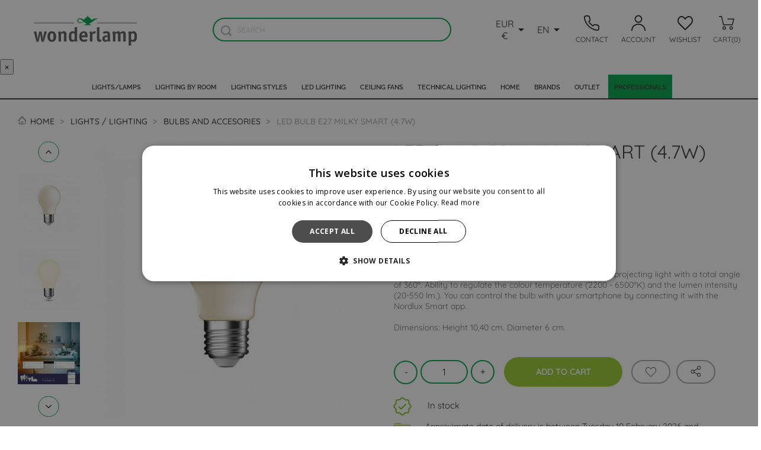

--- FILE ---
content_type: text/html; charset=utf-8
request_url: https://wonderlamp.shop/bulbs/16884-led-bulb-e27-milky-smart-nordlux-5704924002533.html
body_size: 37917
content:
<!doctype html>
<html lang="en">

  <head>
    
      
  <meta charset="utf-8">


  <meta http-equiv="x-ua-compatible" content="ie=edge">



  <title>LED Bulb E27 Milky Smart - Nordlux - Wonderlamp.shop</title>
  <meta name="description" content="Opal white E27 LED bulb Milky Smart. The bulb is illuminated with a total angle of 360º. Ability to regulate colour temperature and lumen intensity.">
  <meta name="keywords" content="">
  
            <meta name="robots" content="index">
    
            <link rel="canonical" href="https://wonderlamp.shop/bulbs/16884-led-bulb-e27-milky-smart-nordlux-5704924002533.html">
    
  
  	    	      
	        <link rel="alternate" hreflang="es" href="https://www.lamparas.es/bombillas/16884-bombilla-led-e27-milky-smart-nordlux-5704924002533.html" />	        <link rel="alternate" hreflang="fr" href="https://wonderlamp.fr/ampoules/16884-ampoule-led-e27-milky-smart-nordlux-5704924002533.html" />	        <link rel="alternate" hreflang="en" href="https://wonderlamp.shop/bulbs/16884-led-bulb-e27-milky-smart-nordlux-5704924002533.html" />	          



  <meta name="viewport" content="width=device-width, initial-scale=1">



  <link rel="icon" type="image/vnd.microsoft.icon" href="https://wonderlamp.shop/img/favicon-4.ico?1694521732">
  <link rel="shortcut icon" type="image/x-icon" href="https://wonderlamp.shop/img/favicon-4.ico?1694521732">



    
 
 
  <link rel="stylesheet" href="https://wonderlamp.shop/themes/classic/assets/css/theme.css?d=20250825" type="text/css" media="all">
  <link rel="stylesheet" href="https://wonderlamp.shop/modules/ps_searchbar/ps_searchbar.css?d=20250825" type="text/css" media="all">
  <link rel="stylesheet" href="https://wonderlamp.shop/modules/paypal/views/css/paypal_fo.css?d=20250825" type="text/css" media="all">
  <link rel="stylesheet" href="https://wonderlamp.shop/modules/ecommfinder/views/css/ecommfinder_custom_4_1761111493.css?d=20250825" type="text/css" media="all">
  <link rel="stylesheet" href="https://wonderlamp.shop/modules/alma/views/css/alma-product.css?d=20250825" type="text/css" media="all">
  <link rel="stylesheet" href="https://cdn.jsdelivr.net/npm/@alma/widgets@3.x.x/dist/widgets.min.css?d=20250825" type="text/css" media="all">
  <link rel="stylesheet" href="https://wonderlamp.shop/modules/blockcontact/blockcontact.css?d=20250825" type="text/css" media="all">
  <link rel="stylesheet" href="https://wonderlamp.shop/modules/blockmyaccountfooter/blockmyaccount.css?d=20250825" type="text/css" media="all">
  <link rel="stylesheet" href="https://wonderlamp.shop/modules/blocktags/blocktags.css?d=20250825" type="text/css" media="all">
  <link rel="stylesheet" href="https://wonderlamp.shop/modules/blockviewed/blockviewed.css?d=20250825" type="text/css" media="all">
  <link rel="stylesheet" href="https://wonderlamp.shop/modules/themeconfigurator/css/hooks.css?d=20250825" type="text/css" media="all">
  <link rel="stylesheet" href="https://wonderlamp.shop/modules/mailalerts/css/mailalerts.css?d=20250825" type="text/css" media="all">
  <link rel="stylesheet" href="https://wonderlamp.shop/modules/blockcurrencies/blockcurrencies.css?d=20250825" type="text/css" media="all">
  <link rel="stylesheet" href="https://wonderlamp.shop/modules/soyfaq/views/css/frontalFAQ.css?d=20250825" type="text/css" media="all">
  <link rel="stylesheet" href="https://wonderlamp.shop/modules/soyrecaptcha/views/css/front.css?d=20250825" type="text/css" media="all">
  <link rel="stylesheet" href="https://wonderlamp.shop/modules/soyrecaptcha/views/css/display.css?d=20250825" type="text/css" media="all">
  <link rel="stylesheet" href="https://wonderlamp.shop/modules/blockwishlist/blockwishlist.css?d=20250825" type="text/css" media="all">
  <link rel="stylesheet" href="https://wonderlamp.shop/modules/groupinc/views/css/front.css?d=20250825" type="text/css" media="all">
  <link rel="stylesheet" href="https://wonderlamp.shop/js/jquery/ui/themes/base/minified/jquery-ui.min.css?d=20250825" type="text/css" media="all">
  <link rel="stylesheet" href="https://wonderlamp.shop/js/jquery/ui/themes/base/minified/jquery.ui.theme.min.css?d=20250825" type="text/css" media="all">
  <link rel="stylesheet" href="https://wonderlamp.shop/js/jquery/plugins/bxslider/jquery.bxslider.css?d=20250825" type="text/css" media="all">
  <link rel="stylesheet" href="https://wonderlamp.shop/modules/soyresponsiveslider2/views/css/front/soyresponsiveslider.css?d=20250825" type="text/css" media="all">
  <link rel="stylesheet" href="https://wonderlamp.shop/modules/advanceddateofdelivery/views/css/front_17.css?d=20250825" type="text/css" media="all">
  <link rel="stylesheet" href="https://wonderlamp.shop/modules/advanceddateofdelivery/views/css/font-awesome.min.css?d=20250825" type="text/css" media="all">
  <link rel="stylesheet" href="https://wonderlamp.shop/modules/soycustommenupro/views/css/hook/soycustommenupro_991.css?d=20250825" type="text/css" media="all">
  <link rel="stylesheet" href="https://wonderlamp.shop/themes/lamparas_2022/assets/css/custom.css?d=20250825" type="text/css" media="all">
  <link rel="stylesheet" href="https://wonderlamp.shop/modules/soyimagevariants/views/css/soyiv_front.css?d=20250825" type="text/css" media="all">
  <link rel="stylesheet" href="https://wonderlamp.shop/themes/lamparas_2022/assets/css/theme-child.css?d=20250825" type="text/css" media="all">
  <link rel="stylesheet" href="https://wonderlamp.shop/themes/lamparas_2022/assets/lib/fancybox/jquery.fancybox.min.css?d=20250825" type="text/css" media="all">
  <link rel="stylesheet" href="https://wonderlamp.shop/themes/lamparas_2022/assets/lib/slick-carousel/slick-theme.css?d=20250825" type="text/css" media="all">
  <link rel="stylesheet" href="https://wonderlamp.shop/themes/lamparas_2022/assets/lib/slick-carousel/slick.css?d=20250825" type="text/css" media="all">

<link rel="stylesheet" href="/themes/lamparas_2022/assets/fonts/font-awesome/css/font-awesome.min.css" type="text/css" media="all">
<link rel="stylesheet" href="/themes/lamparas_2022/assets/fonts/lamparas-icons/style.css" type="text/css" media="all">

<link rel="stylesheet" href="/themes/lamparas_2022/assets/lib/slick-carousel/slick-theme.css" type="text/css" media="all">
<link rel="stylesheet" href="/themes/lamparas_2022/assets/lib/slick-carousel/slick.css" type="text/css" media="all">




   
 
 
 


  <script type="text/javascript">
        var added_to_wishlist = "The product was successfully added to your wishlist.";
        var baseDir = "https:\/\/wonderlamp.shop\/modules\/..\/";
        var ecommfinderShopReference = "YSXWTSNQ";
        var faq_answer_trans = "Respuesta";
        var faq_id_lang = 6;
        var faq_id_shop = 4;
        var faq_question_trans = "Pregunta";
        var faq_token_em = "3f855ea6468597b02fa987303e1f7789";
        var faq_url_base = "\/modules\/soyfaq\/";
        var isLogged = false;
        var loggin_required = "You must be logged in to manage your wishlist.";
        var mainmenu_resolution = "991";
        var prestashop = {"cart":{"products":[],"totals":{"total":{"type":"total","label":"Total","amount":0,"value":"\u20ac0.00"},"total_including_tax":{"type":"total","label":"Total (tax incl.)","amount":0,"value":"\u20ac0.00"},"total_excluding_tax":{"type":"total","label":"Total (tax excl.)","amount":0,"value":"\u20ac0.00"}},"subtotals":{"products":{"type":"products","label":"Subtotal","amount":0,"value":"\u20ac0.00"},"discounts":null,"shipping":{"type":"shipping","label":"Shipping","amount":0,"value":""},"tax":null},"products_count":0,"summary_string":"0 items","vouchers":{"allowed":1,"added":[]},"discounts":[],"minimalPurchase":0,"minimalPurchaseRequired":""},"currency":{"id":1,"name":"Euro","iso_code":"EUR","iso_code_num":"978","sign":"\u20ac"},"customer":{"lastname":null,"firstname":null,"email":null,"birthday":null,"newsletter":null,"newsletter_date_add":null,"optin":null,"website":null,"company":null,"siret":null,"ape":null,"is_logged":false,"gender":{"type":null,"name":null},"addresses":[]},"language":{"name":"English","iso_code":"en","locale":"en-US","language_code":"GB","is_rtl":"0","date_format_lite":"m\/d\/Y","date_format_full":"m\/d\/Y H:i:s","id":6},"page":{"title":"","canonical":"https:\/\/wonderlamp.shop\/bulbs\/16884-led-bulb-e27-milky-smart-nordlux-5704924002533.html","meta":{"title":"LED Bulb E27 Milky Smart - Nordlux - Wonderlamp.shop","description":"Opal white E27 LED bulb Milky Smart. The bulb is illuminated with a total angle of 360\u00ba. Ability to regulate colour temperature and lumen intensity.","keywords":"","robots":"index"},"page_name":"product","body_classes":{"lang-en":true,"lang-rtl":false,"country-ES":true,"currency-EUR":true,"layout-full-width":true,"page-product":true,"tax-display-enabled":true,"shop-id-4":true,"product-id-16884":true,"product-LED Bulb E27 Milky Smart (4.7W)":true,"product-id-category-12":true,"product-id-manufacturer-72":true,"product-id-supplier-0":true,"product-available-for-order":true},"admin_notifications":[]},"shop":{"name":"Wonderlamp Shop","logo":"https:\/\/wonderlamp.shop\/img\/logo-16945217324.jpg","stores_icon":"","favicon":"https:\/\/wonderlamp.shop\/img\/favicon-4.ico"},"urls":{"base_url":"https:\/\/wonderlamp.shop\/","current_url":"https:\/\/wonderlamp.shop\/bulbs\/16884-led-bulb-e27-milky-smart-nordlux-5704924002533.html","shop_domain_url":"https:\/\/wonderlamp.shop","img_ps_url":"https:\/\/wonderlamp.shop\/img\/","img_cat_url":"https:\/\/wonderlamp.shop\/img\/c\/","img_lang_url":"https:\/\/wonderlamp.shop\/img\/l\/","img_prod_url":"https:\/\/wonderlamp.shop\/img\/p\/","img_manu_url":"https:\/\/wonderlamp.shop\/img\/m\/","img_sup_url":"https:\/\/wonderlamp.shop\/img\/su\/","img_ship_url":"https:\/\/wonderlamp.shop\/img\/s\/","img_store_url":"https:\/\/wonderlamp.shop\/img\/st\/","img_col_url":"https:\/\/wonderlamp.shop\/img\/co\/","img_url":"https:\/\/wonderlamp.shop\/themes\/lamparas_2022\/assets\/img\/","css_url":"https:\/\/wonderlamp.shop\/themes\/lamparas_2022\/assets\/css\/","js_url":"https:\/\/wonderlamp.shop\/themes\/lamparas_2022\/assets\/js\/","pic_url":"https:\/\/wonderlamp.shop\/upload\/","pages":{"address":"https:\/\/wonderlamp.shop\/address","addresses":"https:\/\/wonderlamp.shop\/addresses","authentication":"https:\/\/wonderlamp.shop\/authentication","cart":"https:\/\/wonderlamp.shop\/shopping-cart","category":"https:\/\/wonderlamp.shop\/index.php?controller=category","cms":"https:\/\/wonderlamp.shop\/index.php?controller=cms","contact":"https:\/\/wonderlamp.shop\/contact-wonderlampshop","discount":"https:\/\/wonderlamp.shop\/discount","guest_tracking":"https:\/\/wonderlamp.shop\/order-status","history":"https:\/\/wonderlamp.shop\/order-history","identity":"https:\/\/wonderlamp.shop\/identity","index":"https:\/\/wonderlamp.shop\/","my_account":"https:\/\/wonderlamp.shop\/my-account","order_confirmation":"https:\/\/wonderlamp.shop\/order-confirmation","order_detail":"https:\/\/wonderlamp.shop\/index.php?controller=order-detail","order_follow":"https:\/\/wonderlamp.shop\/product-returns","order":"https:\/\/wonderlamp.shop\/cart","order_return":"https:\/\/wonderlamp.shop\/index.php?controller=order-return","order_slip":"https:\/\/wonderlamp.shop\/coupon","pagenotfound":"https:\/\/wonderlamp.shop\/page-not-found-wonderlamp","password":"https:\/\/wonderlamp.shop\/forgot-password","pdf_invoice":"https:\/\/wonderlamp.shop\/index.php?controller=pdf-invoice","pdf_order_return":"https:\/\/wonderlamp.shop\/index.php?controller=pdf-order-return","pdf_order_slip":"https:\/\/wonderlamp.shop\/index.php?controller=pdf-order-slip","prices_drop":"https:\/\/wonderlamp.shop\/outlet-lamps-lighting","product":"https:\/\/wonderlamp.shop\/index.php?controller=product","search":"https:\/\/wonderlamp.shop\/search","sitemap":"https:\/\/wonderlamp.shop\/sitemap","stores":"https:\/\/wonderlamp.shop\/lamps-shops","supplier":"https:\/\/wonderlamp.shop\/lamps-lighting-online-shop","register":"https:\/\/wonderlamp.shop\/authentication?create_account=1","order_login":"https:\/\/wonderlamp.shop\/cart?login=1"},"alternative_langs":{"DE":"https:\/\/wonderlamp.shop\/de\/gluhbirnen\/16884-bombilla-led-e27-milky-smart-47w-5704924002533.html","GB":"https:\/\/wonderlamp.shop\/bulbs\/16884-led-bulb-e27-milky-smart-nordlux-5704924002533.html"},"theme_assets":"\/themes\/lamparas_2022\/assets\/","actions":{"logout":"https:\/\/wonderlamp.shop\/?mylogout="},"no_picture_image":{"bySize":{"small_default":{"url":"https:\/\/wonderlamp.shop\/img\/p\/en-default-small_default.jpg","width":98,"height":98},"cart_default":{"url":"https:\/\/wonderlamp.shop\/img\/p\/en-default-cart_default.jpg","width":125,"height":125},"home_default":{"url":"https:\/\/wonderlamp.shop\/img\/p\/en-default-home_default.jpg","width":315,"height":315},"medium_default":{"url":"https:\/\/wonderlamp.shop\/img\/p\/en-default-medium_default.jpg","width":452,"height":452},"large_default":{"url":"https:\/\/wonderlamp.shop\/img\/p\/en-default-large_default.jpg","width":650,"height":650},"modal":{"url":"https:\/\/wonderlamp.shop\/img\/p\/en-default-modal.jpg","width":1000,"height":1000}},"small":{"url":"https:\/\/wonderlamp.shop\/img\/p\/en-default-small_default.jpg","width":98,"height":98},"medium":{"url":"https:\/\/wonderlamp.shop\/img\/p\/en-default-medium_default.jpg","width":452,"height":452},"large":{"url":"https:\/\/wonderlamp.shop\/img\/p\/en-default-modal.jpg","width":1000,"height":1000},"legend":""}},"configuration":{"display_taxes_label":true,"display_prices_tax_incl":true,"is_catalog":false,"show_prices":true,"opt_in":{"partner":true},"quantity_discount":{"type":"discount","label":"Unit discount"},"voucher_enabled":1,"return_enabled":0},"field_required":[],"breadcrumb":{"links":[{"title":"Home","url":"https:\/\/wonderlamp.shop\/"},{"title":"Lights \/ Lighting","url":"https:\/\/wonderlamp.shop\/13-lights-lighting"},{"title":"Bulbs and accesories","url":"https:\/\/wonderlamp.shop\/12-bulbs"},{"title":"LED Bulb E27 Milky Smart (4.7W)","url":"https:\/\/wonderlamp.shop\/bulbs\/16884-led-bulb-e27-milky-smart-nordlux-5704924002533.html"}],"count":4},"link":{"protocol_link":"https:\/\/","protocol_content":"https:\/\/"},"time":1768628362,"static_token":"3f855ea6468597b02fa987303e1f7789","token":"ed6531ffaef36c70bdcba9e6c4bfc2fd","debug":false,"modules":{"soyivaprofesionales":null}};
        var psemailsubscription_subscription = "https:\/\/wonderlamp.shop\/module\/ps_emailsubscription\/subscription";
        var soyrecaptcha_ajax = "https:\/\/wonderlamp.shop\/module\/soyrecaptcha\/ajax";
        var static_token = "3f855ea6468597b02fa987303e1f7789";
      </script>

  
		  
      	  			
			
		
	
				
	
			




  <script type="text/javascript">
	var asap_display = 0;
	
		var adod_text_single_date = "Approximate date of delivery with this carrier on";
		var adod_text_dates = "Approximate date of delivery with this carrier between";
		var adod_text_and = "and";
	
</script><script>

function comprobarObservaciones(){
    var comprobante = "";
    if ((jQuery)('#onepagecheckoutps').length != 0) {
        comprobante = (jQuery)('[name="message"]');
    } else {
        comprobante = (jQuery)('[name="delivery_message"]');
    }
    if (comprobante.length != 0) {
        limitarObservaciones(comprobante);
    }
}

function limitarObservaciones(comprobante){
    if(comprobante){ // SI EXISTE 
        if ((jQuery)('.originalTextareaInfo').length == 0) {
            var options2 = {
               'maxCharacterSize': 69,
               'originalStyle': 'originalTextareaInfo',
               'warningStyle' : 'warningTextareaInfo',
               'warningNumber': 10,
               'displayFormat': '#input caracteres | #left caracteres restantes | #words palabras'
            };
            comprobante.textareaCount(options2);
        }
    }
}


</script>


            <script src="https://www.google.com/recaptcha/api.js?render=6LeBMQcrAAAAALGtZga2GGksyVNU7qCUnK_6qIXh"></script>
            <script>
                grecaptcha.ready(function () {
                    grecaptcha.execute("6LeBMQcrAAAAALGtZga2GGksyVNU7qCUnK_6qIXh", {action: "contact"}).then(function (token) {
                        var recaptchaResponse = document.getElementById("captcha-box-newsletter");
                        recaptchaResponse.value = token;
                        });
                    });
            </script>

    <meta id="js-rcpgtm-tracking-config" data-tracking-data="%7B%22gtm%22%3A%7B%22tracking_id%22%3A%22GTM-NLZ3BGS%22%2C%22is_disable_tracking%22%3Afalse%7D%2C%22gua%22%3A%7B%22tracking_id%22%3A%22%22%2C%22site_speed_sample_rate%22%3A1%2C%22is_data_import%22%3Afalse%2C%22is_anonymize_ip%22%3Afalse%2C%22is_user_id%22%3Afalse%2C%22is_link_attribution%22%3Afalse%2C%22cross_domain_list%22%3A%5B%5D%2C%22dimensions%22%3A%7B%22ecomm_prodid%22%3A1%2C%22ecomm_pagetype%22%3A2%2C%22ecomm_totalvalue%22%3A3%2C%22dynx_itemid%22%3A4%2C%22dynx_itemid2%22%3A5%2C%22dynx_pagetype%22%3A6%2C%22dynx_totalvalue%22%3A7%7D%7D%2C%22ga4%22%3A%7B%22tracking_id%22%3A%22%22%2C%22is_data_import%22%3Afalse%7D%2C%22gads%22%3A%7B%22tracking_id%22%3A%22%22%2C%22merchant_id%22%3A%22%22%2C%22conversion_labels%22%3A%7B%22create_account%22%3A%22%22%2C%22product_view%22%3A%22%22%2C%22add_to_cart%22%3A%22%22%2C%22begin_checkout%22%3A%22%22%2C%22purchase%22%3A%22%22%7D%7D%2C%22gfeeds%22%3A%7B%22retail%22%3A%7B%22is_enabled%22%3Afalse%2C%22prefix%22%3A%22%22%2C%22variant%22%3A%22%22%7D%2C%22custom%22%3A%7B%22is_enabled%22%3Afalse%2C%22is_id2%22%3Afalse%2C%22prefix%22%3A%22%22%2C%22variant%22%3A%22%22%7D%7D%2C%22optimize%22%3A%7B%22tracking_id%22%3A%22%22%2C%22is_async%22%3Afalse%2C%22hiding_class_name%22%3A%22optimize-loading%22%2C%22hiding_timeout%22%3A3000%7D%2C%22bing%22%3A%7B%22tracking_id%22%3A%22%22%2C%22feed_prefix%22%3A%22%22%2C%22feed_variant%22%3A%22%22%7D%2C%22facebook%22%3A%7B%22tracking_id%22%3A%22%22%2C%22feed_prefix%22%3A%22%22%2C%22feed_variant%22%3A%22%22%7D%2C%22twitter%22%3A%7B%22tracking_id%22%3A%22%22%7D%2C%22criteo%22%3A%7B%22tracking_id%22%3A%22%22%2C%22feed_prefix%22%3A%22%22%2C%22feed_variant%22%3A%22%22%7D%2C%22context%22%3A%7B%22browser%22%3A%7B%22device_type%22%3A1%7D%2C%22localization%22%3A%7B%22id_country%22%3A6%2C%22country_code%22%3A%22ES%22%2C%22id_currency%22%3A1%2C%22currency_code%22%3A%22EUR%22%2C%22id_lang%22%3A6%2C%22lang_code%22%3A%22en%22%7D%2C%22page%22%3A%7B%22controller_name%22%3A%22product%22%2C%22products_per_page%22%3A36%2C%22category%22%3A%5B%5D%2C%22search_term%22%3A%22%22%7D%2C%22shop%22%3A%7B%22id_shop%22%3A4%2C%22shop_name%22%3A%22Wonderlamp%20Shop%22%2C%22base_dir%22%3A%22https%3A%2F%2Fwonderlamp.shop%2F%22%7D%2C%22tracking_module%22%3A%7B%22module_name%22%3A%22rcpgtagmanager%22%2C%22checkout_module%22%3A%7B%22module%22%3A%22default%22%2C%22controller%22%3A%22order%22%7D%2C%22service_version%22%3A%2217%22%2C%22token%22%3A%22effc6591c7e03dea389868dcd4f2248b%22%7D%2C%22user%22%3A%5B%5D%7D%7D">
    <script type="text/javascript" data-keepinline="true" data-cfasync="false" src="/modules/rcpgtagmanager/views/js/hook/trackingClient.bundle.js"></script>
<meta name="idx" content="PSIDSHOP2026-BIX69647872696e766f696365623262-BIX69647872696e766f696365623262">




    
  <meta property="og:type" content="product">
  <meta property="og:url" content="https://wonderlamp.shop/bulbs/16884-led-bulb-e27-milky-smart-nordlux-5704924002533.html">
  <meta property="og:title" content="LED Bulb E27 Milky Smart - Nordlux - Wonderlamp.shop">
  <meta property="og:site_name" content="Wonderlamp Shop">
  <meta property="og:description" content="Opal white E27 LED bulb Milky Smart. The bulb is illuminated with a total angle of 360º. Ability to regulate colour temperature and lumen intensity.">
  <meta property="og:image" content="https://wonderlamp.shop/77114-modal/led-bulb-e27-milky-smart-nordlux.jpg">

      <meta property="product:pretax_price:amount" content="7.236363">
    <meta property="product:pretax_price:currency" content="EUR">
    <meta property="product:price:amount" content="8.76">
    <meta property="product:price:currency" content="EUR">
  
      <meta property="product:weight:value" content="0.070000">
    <meta property="product:weight:units" content="kg">
  
  </head>

  <body id="product" class="lang-en country-es currency-eur layout-full-width page-product tax-display-enabled shop-id-4 product-id-16884 product-led-bulb-e27-milky-smart-4-7w- product-id-category-12 product-id-manufacturer-72 product-id-supplier-0 product-available-for-order">

  	  	
    
      
    

    <main>
      
              

      <header id="header">
        
           <div class="soy_header_fijo">


		<div class="header-banner">
		
	</div>
	
  <div id="topNavHeader" class="col-12">
      <div class="block-contact col-xs-8 col-sm-5 col-md-7 pull-left wrapper hidden-lg-up">
  <div class="row">
            <div class="col-xs-6 block-contact-item">
                <i class="fa fa-clock-o"></i><span>Horario <span>Lunes a Viernes de 9:00 a 17:00</span></span>
      </div>
  </div>
</div>


<div id="_desktop_contact_link" class="sales-item-nav hidden-lg-up">
  <div id="contact-link">
	     <a href="https://wonderlamp.shop/contact-wonderlampshop" id="contacto" aria-label="Contacto">
        <i class="atCliente-icon fas fa-headset"></i>
        <h5>Contact</span>
    </a>
  </div>
</div>

  </div>

  <div class="header-top">
       <!-- Desktop logo-->
        <div class="hidden-md-down" id="_desktop_logo">
            <a href="https://wonderlamp.shop/">
	                        	<img class="logo img-responsive hidden-md-down" src="https://wonderlamp.shop/img/logo-16945217324.jpg" alt="Wonderlamp Shop" width="229" height="57">
              	<img class="logo hidden-lg-up" src="https://wonderlamp.shop/themes/lamparas_2022/assets/img//logo-mobile-w.png" alt="Wonderlamp Shop" width="136" height="32">
                          </a>
        </div>
        <!-- /Desktop logo -->

        <!-- Header Middle | Search-->
        <div class="header-top-middle">
          <!-- Block search module TOP -->
<div id="_desktop_search_widget" class="search-widget" data-search-controller-url="//wonderlamp.shop/search">
	<form method="get" action="//wonderlamp.shop/search">
		    	<button type="submit" name="soy_btn_buscador" id="soy_btn_buscador" aria-label="Buscador">
			<i class="soy-zoom"></i>
            <span class="hidden-xl-down">Search</span>
		</button>
		<input type="hidden" name="controller" value="search">
		<input type="text" name="s" value="" placeholder="Search" aria-label="Search">
		<button type="submit" class="mobile-icon-search">
            <span class="hidden-xl-down">Search</span>
		</button>
	</form>
</div>
<!-- /Block search module TOP -->

        </div>
        <!-- /Header Middle -->

        <!-- Desktop right menu -->
        <div class="right-nav hidden-md-down">
	        <div id="_desktop_currency_selector">
  <div class="currency-selector dropdown js-dropdown">
    <button data-toggle="dropdown" class="hidden-md-down btn-unstyle" aria-haspopup="true" aria-expanded="false" aria-label="Currency dropdown"><span class="expand-more _gray-darker">EUR €</span><i class="material-icons expand-more">&#xE5C5;</i></button>
    <ul class="dropdown-menu hidden-md-down" aria-labelledby="currency-selector-label">
              <li  class="current" >
          <a title="Euro" rel="nofollow" href="https://wonderlamp.shop/bulbs/16884-led-bulb-e27-milky-smart-nordlux-5704924002533.html?SubmitCurrency=1&amp;id_currency=1" class="dropdown-item">EUR €</a>
        </li>
              <li >
          <a title="Pound" rel="nofollow" href="https://wonderlamp.shop/bulbs/16884-led-bulb-e27-milky-smart-nordlux-5704924002533.html?SubmitCurrency=1&amp;id_currency=2" class="dropdown-item">GBP £</a>
        </li>
              <li >
          <a title="Esloti" rel="nofollow" href="https://wonderlamp.shop/bulbs/16884-led-bulb-e27-milky-smart-nordlux-5704924002533.html?SubmitCurrency=1&amp;id_currency=4" class="dropdown-item">PLN zł</a>
        </li>
              <li >
          <a title="RON" rel="nofollow" href="https://wonderlamp.shop/bulbs/16884-led-bulb-e27-milky-smart-nordlux-5704924002533.html?SubmitCurrency=1&amp;id_currency=3" class="dropdown-item">RON</a>
        </li>
          </ul>
    <select class="link hidden-lg-up" aria-labelledby="currency-selector-label">
              <option value="https://wonderlamp.shop/bulbs/16884-led-bulb-e27-milky-smart-nordlux-5704924002533.html?SubmitCurrency=1&amp;id_currency=1" selected="selected">EUR €</option>
              <option value="https://wonderlamp.shop/bulbs/16884-led-bulb-e27-milky-smart-nordlux-5704924002533.html?SubmitCurrency=1&amp;id_currency=2">GBP £</option>
              <option value="https://wonderlamp.shop/bulbs/16884-led-bulb-e27-milky-smart-nordlux-5704924002533.html?SubmitCurrency=1&amp;id_currency=4">PLN zł</option>
              <option value="https://wonderlamp.shop/bulbs/16884-led-bulb-e27-milky-smart-nordlux-5704924002533.html?SubmitCurrency=1&amp;id_currency=3">RON</option>
          </select>
  </div>
</div>
<div id="_desktop_language_selector">
  <div class="language-selector-wrapper dropdown js-dropdown">
	  <button data-toggle="dropdown" class="hidden-md-down btn-unstyle" aria-haspopup="true" aria-expanded="false" aria-label="Language dropdown"><span class="expand-more _gray-darker">en</span><i class="material-icons expand-more">&#xE5C5;</i></button>
	  <ul class="dropdown-menu hidden-md-down" aria-labelledby="language-selector-label">
	    	      <li >
	        <a href="https://wonderlamp.shop/de/gluhbirnen/16884-bombilla-led-e27-milky-smart-47w-5704924002533.html" class="dropdown-item">Deutsch</a>
	      </li>
	    	      <li  class="current" >
	        <a href="https://wonderlamp.shop/bulbs/16884-led-bulb-e27-milky-smart-nordlux-5704924002533.html" class="dropdown-item">English</a>
	      </li>
	    	  </ul>
	  <select class="link hidden-lg-up" aria-labelledby="language-selector-label">
	    	      <option value="https://wonderlamp.shop/de/gluhbirnen/16884-bombilla-led-e27-milky-smart-47w-5704924002533.html">de</option>
	    	      <option value="https://wonderlamp.shop/bulbs/16884-led-bulb-e27-milky-smart-nordlux-5704924002533.html" selected="selected">en</option>
	    	  </select>
	</div>
</div>

            <div id="soy_telefono">
                <div id="_desktop_telefono">
	                                    <a href="https://wonderlamp.shop/contact-wonderlampshop" target="_blank" id="contacto" aria-label="Contacto">
                        <i class="soy-phone"></i>
                        <span class="hidden-md-down">Contact</span>
                    </a>
                </div>
            </div>
          <div id="_desktop_user_info" class="sales-item-nav">
  <div class="user-info">
          <a href="https://wonderlamp.shop/my-account" title="Log in to your customer account" rel="nofollow">
        <i class="sales-icon-nav soy-user"></i>
        <h5 class="hidden-md-down">Account</h5> 
      </a>
      </div>
</div><div id="_desktop_wishlist" class="sales-item-nav soy_blockwishlist">
  <div class="wishlist-icon">
  	<a href="https://wonderlamp.shop/module/blockwishlist/mywishlist">
	  	<i class="soy-wishlist"></i>
	  	<h5>Wishlist</h5>
  	</a>
  </div>
</div>
<div id="_desktop_cart" class="sales-item-nav">
  <div class="blockcart cart-preview inactive" data-refresh-url="//wonderlamp.shop/module/ps_shoppingcart/ajax">
    <div class="header">
             <div class="cart-description-mobile">
	        <i class="soy-cart"></i>
	        <p class="cart-products-count">0</p> 
	    </div>
        <div class="cart-description-desktop">
	        <i class="soy-cart"></i>
	        <p>Cart(0)</p> 
	        
	    </div>
          </div>
  </div>
</div>        </div>
        <!-- /Desktop right menu -->
  </div>



  <nav class="header-nav">
    <div class="soy_content_nav">
        <div class="mobile_header">
          <div class="hidden-lg-up mobile">
            <!-- Menu Mobile -->
            <div class="soy_iconos_izqda">
                <div id="soy_menu_icon">
                    <i class="soy-menuHam d-inline"></i>
                    <p>Menu</p>
                </div>
                <!-- /Menu Mobile -->
    
                <!-- Logo Mobile -->
                <div class="top-logo" id="_mobile_logo"></div>
                <!-- /Logo Mobile -->
            </div>
            <div class="soy_iconos_dcha">
	             <div id="_mobile_currency_selector"></div>
	             <div id="_mobile_language_selector"></div>                  <div id="_mobile_telefono"></div> 
                 <div id="_mobile_user_info"></div>
                <!-- Nav Mobile Cart-->
                <div id="_mobile_cart"></div>
                <!-- /Nav Mobile Cart-->
    
            </div>
          </div>
          <div id="_mobile_search_widget"></div>
        </div>

        <!-- Desplegable Mobile -->
        <div id="soy_back_mobile_menu" class="hidden-lg-up"></div>
        <div id="mobile_top_menu_wrapper" class="row hidden-lg-up">
            <div class="js-top-menu mobile" id="_mobile_top_menu"></div>
            <div class="js-top-menu-bottom">
              <div id="_mobile_contact_link"></div>
             
            </div>
        </div>
        <!-- /Desplegable Mobile -->
    </div>
  </nav>



  <div class="menu js-top-menu position-static hidden-sm-down" id="_desktop_top_menu">
		<button id="soy_closemenu">&times;</button>
	    <div id="soymenu" class="">
        <ul id="soymenu_main_ul" class="top-menu">
                                            <li class="soymenu_category has_submenu">
                    <div class="soymm_content_link"> 
                        <a class="dropdown-item" data-depth="0" 
                           href="https://wonderlamp.shop/13-lights-lighting">Lights/Lamps
                        </a>
                                                    <div id="soymenu_dropdown_11" class="soymenu_dropdown" data-id="11">
                               
                                <a class="dropdown-item collapsed soymenu_collapse" data-depth="0" 
                       href="https://wonderlamp.shop/13-lights-lighting"
                                                              data-target="#soymenu_subcategories1" data-id="1" data-toggle="collapse"
                                                         aria-expanded='false'>
                                <i class="small material-icons soymm_down">keyboard_arrow_down</i>
                                </a>
                            </div>
                                            </div>
                                                                    <div id="soy_mm_11" class="soy-content-submenu">
     
                            <div id="soymenu_subcategories1" class="soymenu_subcategories collapse soymm_sub_full" aria-expanded='false'>
                                <div class="soymenu-spe-dropdown">
                                                                                                                <div class="row">
                                                                                    <ul class="soymm_new_row col-md-3">
                                                                                                                                                                                                                                                                                                                                                                        </ul>
                                                                                    <ul class="col-md-3">
                                                                                                                                                                                                                    

    <li class="soymm_category">
        <a  class="dropdown-submenu"
                             
                    href="https://wonderlamp.shop/6-ceiling-lights"
                 
              
	        >    
	            	                 
                                                Ceiling Lights
                                    </a>
            </li>
                                                                                                                                                                                                                                                                        

    <li class="soymm_category">
        <a  class="dropdown-submenu"
                             
                    href="https://wonderlamp.shop/120-floor-lamps"
                 
              
	        >    
	            	                 
                                                Floor Lamps
                                    </a>
            </li>
                                                                                                                                                                                                                                                                        

    <li class="soymm_category">
        <a  class="dropdown-submenu"
                             
                    href="https://wonderlamp.shop/7-table-lamps"
                 
              
	        >    
	            	                 
                                                Table Lamps
                                    </a>
            </li>
                                                                                                                                                                                                                                                                        

    <li class="soymm_category">
        <a  class="dropdown-submenu"
                             
                    href="https://wonderlamp.shop/8-wall-lights"
                 
              
	        >    
	            	                 
                                                Wall Lights
                                    </a>
            </li>
                                                                                                                                                                                                                                                                        

    <li class="soymm_category">
        <a  class="dropdown-submenu"
                             
                    href="https://wonderlamp.shop/142-flush-ceiling-lights"
                 
              
	        >    
	            	                 
                                                Flush Ceiling Lights
                                    </a>
            </li>
                                                                                                                                                                                                                                                                        

    <li class="soymm_category">
        <a  class="dropdown-submenu"
                             
                    href="https://wonderlamp.shop/9-desk-lamps"
                 
              
	        >    
	            	                 
                                                Desk Lamps
                                    </a>
            </li>
                                                                                                                                                                                                                                                                        

    <li class="soymm_category">
        <a  class="dropdown-submenu"
                             
                    href="https://wonderlamp.shop/42-spotlights-and-tracklights"
                 
              
	        >    
	            	                 
                                                Spotlights and Tracklights
                                    </a>
            </li>
                                                                                                                                                                                                                                                                        

    <li class="soymm_category">
        <a  class="dropdown-submenu"
                             
                    href="https://wonderlamp.shop/342-custom-lamps"
                 
              
	        >    
	            	                 
                                                Custom lamps
                                    </a>
            </li>
                                                                                                                                                </ul>
                                                                                    <ul class="col-md-3">
                                                                                                                                                                                                                    

    <li class="soymm_category">
        <a  class="dropdown-submenu"
                             
                    href="https://wonderlamp.shop/27-recessed-downlights"
                 
              
	        >    
	            	                 
                                                Recessed - Downlights
                                    </a>
            </li>
                                                                                                                                                                                                                                                                        

    <li class="soymm_category">
        <a  class="dropdown-submenu"
                             
                    href="https://wonderlamp.shop/34-kits-recessed-downlights"
                 
              
	        >    
	            	                 
                                                Kits Recessed Downlights
                                    </a>
            </li>
                                                                                                                                                                                                                                                                        

    <li class="soymm_category">
        <a  class="dropdown-submenu"
                             
                    href="https://wonderlamp.shop/140-chandeliers"
                 
              
	        >    
	            	                 
                                                Chandeliers
                                    </a>
            </li>
                                                                                                                                                                                                                                                                        

    <li class="soymm_category">
        <a  class="dropdown-submenu"
                             
                    href="https://wonderlamp.shop/38-granada-lanterns"
                 
              
	        >    
	            	                 
                                                Granada Lanterns
                                    </a>
            </li>
                                                                                                                                                                                                                                                                        

    <li class="soymm_category">
        <a  class="dropdown-submenu"
                             
                    href="https://wonderlamp.shop/260-picture-lights"
                 
              
	        >    
	            	                 
                                                Picture Lights
                                    </a>
            </li>
                                                                                                                                                                                                                                                                        

    <li class="soymm_category">
        <a  class="dropdown-submenu"
                             
                    href="https://wonderlamp.shop/397-crystal-lamps"
                 
              
	        >    
	            	                 
                                                Crystal Lamps
                                    </a>
            </li>
                                                                                                                                                                                                                                                                        

    <li class="soymm_category">
        <a  class="dropdown-submenu"
                             
                    href="https://wonderlamp.shop/35-artisan-lighting"
                 
              
	        >    
	            	                 
                                                Artisan Lighting
                                    </a>
            </li>
                                                                                                                                                                                                                                                                        

    <li class="soymm_category">
        <a  class="dropdown-submenu"
                             
                    href="https://wonderlamp.shop/50-accessories"
                 
              
	        >    
	            	                 
                                                Accessories
                                    </a>
            </li>
                                                                                                                                                </ul>
                                                                                    <ul class="col-md-3">
                                                                                                                                                                                                                    

    <li class="soymm_category">
        <a  class="dropdown-submenu"
                             
                    href="https://wonderlamp.shop/12-bulbs"
                 
              
	        >    
	            	                 
                                                Bulbs
                                    </a>
                    <ul class="soymm_subcategories_childs">
                                    <li>
                        <a  class="dropdown-submenu"
                                                            href="https://wonderlamp.shop/46-led-bulbs"
                                                    >
                                                    LED Bulbs
                                                </a>
                    </li>
                                    <li>
                        <a  class="dropdown-submenu"
                                                            href="https://wonderlamp.shop/49-decorative-bulbs"
                                                    >
                                                    Decoratives
                                                </a>
                    </li>
                                    <li>
                        <a  class="dropdown-submenu"
                                                            href="https://wonderlamp.shop/234-smart"
                                                    >
                                                    SMART
                                                </a>
                    </li>
                                    <li>
                        <a  class="dropdown-submenu"
                                                            href="https://wonderlamp.shop/324-dimmables-light-bulbs"
                                                    >
                                                    Dimmables
                                                </a>
                    </li>
                                    <li>
                        <a  class="dropdown-submenu"
                                                            href="https://wonderlamp.shop/282-light-bulbs-pack"
                                                    >
                                                    Light Bulbs Pack
                                                </a>
                    </li>
                                    <li>
                        <a  class="dropdown-submenu"
                                                            href="https://wonderlamp.shop/47-low-consumption-bulbs"
                                                    >
                                                    Low consumption
                                                </a>
                    </li>
                                    <li>
                        <a  class="dropdown-submenu"
                                                            href="https://wonderlamp.shop/48-halogens-bulbs"
                                                    >
                                                    Halogens
                                                </a>
                    </li>
                            </ul>
            </li>
                                                                                                                                                </ul>
                                                                               </div>
                                                                    </div>
                            </div>
                        </div>
                                    </li>
                                            <li class="soymenu_category has_submenu">
                    <div class="soymm_content_link"> 
                        <a class="dropdown-item" data-depth="0" 
                           href="https://wonderlamp.shop/14-lighting-by-room">Lighting by room
                        </a>
                                                    <div id="soymenu_dropdown_12" class="soymenu_dropdown" data-id="12">
                               
                                <a class="dropdown-item collapsed soymenu_collapse" data-depth="0" 
                       href="https://wonderlamp.shop/14-lighting-by-room"
                                                              data-target="#soymenu_subcategories2" data-id="2" data-toggle="collapse"
                                                         aria-expanded='false'>
                                <i class="small material-icons soymm_down">keyboard_arrow_down</i>
                                </a>
                            </div>
                                            </div>
                                                                    <div id="soy_mm_12" class="soy-content-submenu">
     
                            <div id="soymenu_subcategories2" class="soymenu_subcategories collapse soymm_sub_full" aria-expanded='false'>
                                <div class="soymenu-spe-dropdown">
                                                                                                                <div class="row">
                                                                                    <ul class="soymm_new_row col-md-3">
                                                                                                                                                                                                                                                                                                                                                                        </ul>
                                                                                    <ul class="col-md-3">
                                                                                                                                                                                                                    

    <li class="soymm_category">
        <a  class="dropdown-submenu"
                             
                    href="https://wonderlamp.shop/16-living-dining-room-lighting"
                 
              
	        >    
	            	                 
                                                Living-Dining room
                                    </a>
            </li>
                                                                                                                                                                                                                                                                        

    <li class="soymm_category">
        <a  class="dropdown-submenu"
                             
                    href="https://wonderlamp.shop/17-kitchen-lighting"
                 
              
	        >    
	            	                 
                                                Kitchen
                                    </a>
            </li>
                                                                                                                                                                                                                                                                        

    <li class="soymm_category">
        <a  class="dropdown-submenu"
                             
                    href="https://wonderlamp.shop/21-bedroom-lighting"
                 
              
	        >    
	            	                 
                                                Bedroom
                                    </a>
            </li>
                                                                                                                                                                                                                                                                        

    <li class="soymm_category">
        <a  class="dropdown-submenu"
                             
                    href="https://wonderlamp.shop/19-bathroom-lighting"
                 
              
	        >    
	            	                 
                                                Bathroom
                                    </a>
            </li>
                                                                                                                                                                                                                                                                        

    <li class="soymm_category">
        <a  class="dropdown-submenu"
                             
                    href="https://wonderlamp.shop/36-hallway-lighting"
                 
              
	        >    
	            	                 
                                                Hallway
                                    </a>
            </li>
                                                                                                                                                                                                                                                                        

    <li class="soymm_category">
        <a  class="dropdown-submenu"
                             
                    href="https://wonderlamp.shop/20-outdoor-lighting"
                 
              
	        >    
	            	                 
                                                Outdoor
                                    </a>
            </li>
                                                                                                                                                                                                                                                                        

    <li class="soymm_category">
        <a  class="dropdown-submenu"
                             
                    href="https://wonderlamp.shop/33-wine-cellar-lighting"
                 
              
	        >    
	            	                 
                                                Wine cellar Lighting
                                    </a>
            </li>
                                                                                                                                                </ul>
                                                                                    <ul class="col-md-3">
                                                                                                                                                                                                                    

    <li class="soymm_category">
        <a  class="dropdown-submenu"
                             
                    href="https://wonderlamp.shop/238-outdoor-bollard-lights"
                 
              
	        >    
	            	                 
                                                Outdoor Bollard Lights
                                    </a>
            </li>
                                                                                                                                                                                                                                                                        

    <li class="soymm_category">
        <a  class="dropdown-submenu"
                             
                    href="https://wonderlamp.shop/245-outdoor-fans"
                 
              
	        >    
	            	                 
                                                Outdoor Fans
                                    </a>
            </li>
                                                                                                                                                                                                                                                                        

    <li class="soymm_category">
        <a  class="dropdown-submenu"
                             
                    href="https://wonderlamp.shop/239-outdoor-floodlights"
                 
              
	        >    
	            	                 
                                                Outdoor Floodlights
                                    </a>
            </li>
                                                                                                                                                                                                                                                                        

    <li class="soymm_category">
        <a  class="dropdown-submenu"
                             
                    href="https://wonderlamp.shop/240-outdoor-floor-lamps"
                 
              
	        >    
	            	                 
                                                Outdoor Floor Lamps
                                    </a>
            </li>
                                                                                                                                                                                                                                                                        

    <li class="soymm_category">
        <a  class="dropdown-submenu"
                             
                    href="https://wonderlamp.shop/241-outdoor-flush-light"
                 
              
	        >    
	            	                 
                                                Outdoor Flush Light
                                    </a>
            </li>
                                                                                                                                                                                                                                                                        

    <li class="soymm_category">
        <a  class="dropdown-submenu"
                             
                    href="https://wonderlamp.shop/323-outdoor-garlands"
                 
              
	        >    
	            	                 
                                                Outdoor Garlands
                                    </a>
            </li>
                                                                                                                                                                                                                                                                        

    <li class="soymm_category">
        <a  class="dropdown-submenu"
                             
                    href="https://wonderlamp.shop/243-outdoor-pedestal-light"
                 
              
	        >    
	            	                 
                                                Outdoor Pedestal Light
                                    </a>
            </li>
                                                                                                                                                </ul>
                                                                                    <ul class="col-md-3">
                                                                                                                                                                                                                    

    <li class="soymm_category">
        <a  class="dropdown-submenu"
                             
                    href="https://wonderlamp.shop/244-outdoor-pendant-lights"
                 
              
	        >    
	            	                 
                                                Outdoor Pendant Lights
                                    </a>
            </li>
                                                                                                                                                                                                                                                                        

    <li class="soymm_category">
        <a  class="dropdown-submenu"
                             
                    href="https://wonderlamp.shop/236-outdoor-post-lights"
                 
              
	        >    
	            	                 
                                                Outdoor Post Lights
                                    </a>
            </li>
                                                                                                                                                                                                                                                                        

    <li class="soymm_category">
        <a  class="dropdown-submenu"
                             
                    href="https://wonderlamp.shop/237-outdoor-recessed-lights"
                 
              
	        >    
	            	                 
                                                Outdoor Recessed Lights
                                    </a>
            </li>
                                                                                                                                                                                                                                                                        

    <li class="soymm_category">
        <a  class="dropdown-submenu"
                             
                    href="https://wonderlamp.shop/246-outdoor-solar-lighting"
                 
              
	        >    
	            	                 
                                                Outdoor Solar Lighting
                                    </a>
            </li>
                                                                                                                                                                                                                                                                        

    <li class="soymm_category">
        <a  class="dropdown-submenu"
                             
                    href="https://wonderlamp.shop/302-outdoor-spike-spotlights"
                 
              
	        >    
	            	                 
                                                Outdoor Spike Spotlights
                                    </a>
            </li>
                                                                                                                                                                                                                                                                        

    <li class="soymm_category">
        <a  class="dropdown-submenu"
                             
                    href="https://wonderlamp.shop/242-outdoor-table-lamps"
                 
              
	        >    
	            	                 
                                                Outdoor Table Lamps
                                    </a>
            </li>
                                                                                                                                                                                                                                                                        

    <li class="soymm_category">
        <a  class="dropdown-submenu"
                             
                    href="https://wonderlamp.shop/235-outdoor-wall-lights"
                 
              
	        >    
	            	                 
                                                Outdoor Wall Lights
                                    </a>
            </li>
                                                                                                                                                </ul>
                                                                               </div>
                                                                    </div>
                            </div>
                        </div>
                                    </li>
                                            <li class="soymenu_category has_submenu">
                    <div class="soymm_content_link"> 
                        <a class="dropdown-item" data-depth="0" 
                           href="https://wonderlamp.shop/15-lighting-styles">Lighting styles
                        </a>
                                                    <div id="soymenu_dropdown_13" class="soymenu_dropdown" data-id="13">
                               
                                <a class="dropdown-item collapsed soymenu_collapse" data-depth="0" 
                       href="https://wonderlamp.shop/15-lighting-styles"
                                                              data-target="#soymenu_subcategories3" data-id="3" data-toggle="collapse"
                                                         aria-expanded='false'>
                                <i class="small material-icons soymm_down">keyboard_arrow_down</i>
                                </a>
                            </div>
                                            </div>
                                                                    <div id="soy_mm_13" class="soy-content-submenu">
     
                            <div id="soymenu_subcategories3" class="soymenu_subcategories collapse soymm_sub_full" aria-expanded='false'>
                                <div class="soymenu-spe-dropdown">
                                                                                                                <div class="row">
                                                                                    <ul class="soymm_new_row col-md-3">
                                                                                                                                                                                                                                                                                                                                                                        </ul>
                                                                                    <ul class="col-md-3">
                                                                                                                                                                                                                    

    <li class="soymm_category">
        <a  class="dropdown-submenu"
                             
                    href="https://wonderlamp.shop/22-modern"
                 
              
	        >    
	            	                 
                                                Modern
                                    </a>
            </li>
                                                                                                                                                                                                                                                                        

    <li class="soymm_category">
        <a  class="dropdown-submenu"
                             
                    href="https://wonderlamp.shop/23-classic"
                 
              
	        >    
	            	                 
                                                Classic
                                    </a>
            </li>
                                                                                                                                                                                                                                                                        

    <li class="soymm_category">
        <a  class="dropdown-submenu"
                             
                    href="https://wonderlamp.shop/316-nordic"
                 
              
	        >    
	            	                 
                                                Nordic
                                    </a>
            </li>
                                                                                                                                                                                                                                                                        

    <li class="soymm_category">
        <a  class="dropdown-submenu"
                             
                    href="https://wonderlamp.shop/32-designers"
                 
              
	        >    
	            	                 
                                                Designers
                                    </a>
            </li>
                                                                                                                                                                                                                                                                        

    <li class="soymm_category">
        <a  class="dropdown-submenu"
                             
                    href="https://wonderlamp.shop/39-arabic-granadian"
                 
              
	        >    
	            	                 
                                                Arabic - Granadian
                                    </a>
            </li>
                                                                                                                                                </ul>
                                                                                    <ul class="col-md-3">
                                                                                                                                                                                                                    

    <li class="soymm_category">
        <a  class="dropdown-submenu"
                             
                    href="https://wonderlamp.shop/24-rustic"
                 
              
	        >    
	            	                 
                                                Rustic
                                    </a>
            </li>
                                                                                                                                                                                                                                                                        

    <li class="soymm_category">
        <a  class="dropdown-submenu"
                             
                    href="https://wonderlamp.shop/41-industrial"
                 
              
	        >    
	            	                 
                                                Industrial
                                    </a>
            </li>
                                                                                                                                                                                                                                                                        

    <li class="soymm_category">
        <a  class="dropdown-submenu"
                             
                    href="https://wonderlamp.shop/320-nature-lamps"
                 
              
	        >    
	            	                 
                                                Nature
                                    </a>
            </li>
                                                                                                                                                                                                                                                                        

    <li class="soymm_category">
        <a  class="dropdown-submenu"
                             
                    href="https://wonderlamp.shop/261-tiffany-glass-lamps"
                 
              
	        >    
	            	                 
                                                Tiffany Glass Lamps
                                    </a>
            </li>
                                                                                                                                                                                                                                                                        

    <li class="soymm_category">
        <a  class="dropdown-submenu"
                             
                    href="https://wonderlamp.shop/38-granada-lanterns"
                 
              
	        >    
	            	                 
                                                Granada Lanterns
                                    </a>
            </li>
                                                                                                                                                </ul>
                                                                                    <ul class="col-md-3">
                                                                                                                                                                                                                    

    <li class="soymm_category">
        <a  class="dropdown-submenu"
                             
                    href="https://wonderlamp.shop/25-children-s-lighting"
                 
              
	        >    
	            	                 
                                                Children&#039;s Lighting
                                    </a>
                    <ul class="soymm_subcategories_childs">
                                    <li>
                        <a  class="dropdown-submenu"
                                                            href="https://wonderlamp.shop/44-children-s-pendant-lamps"
                                                    >
                                                    Children&#039;s Pendant Lamps
                                                </a>
                    </li>
                                    <li>
                        <a  class="dropdown-submenu"
                                                            href="https://wonderlamp.shop/45-children-wall-flush-lights"
                                                    >
                                                    Children&#039;s Wall Lights
                                                </a>
                    </li>
                                    <li>
                        <a  class="dropdown-submenu"
                                                            href="https://wonderlamp.shop/43-children-s-table-lamps"
                                                    >
                                                    Children&#039;s Table lamps
                                                </a>
                    </li>
                                    <li>
                        <a  class="dropdown-submenu"
                                                            href="https://wonderlamp.shop/40-led-night-light"
                                                    >
                                                    LED Night Light
                                                </a>
                    </li>
                                    <li>
                        <a  class="dropdown-submenu"
                                                            href="https://wonderlamp.shop/129-lamps-for-girls"
                                                    >
                                                    Lamps for girls
                                                </a>
                    </li>
                                    <li>
                        <a  class="dropdown-submenu"
                                                            href="https://wonderlamp.shop/128-lamps-for-boys"
                                                    >
                                                    Lamps for boys
                                                </a>
                    </li>
                            </ul>
            </li>
                                                                                                                                                </ul>
                                                                               </div>
                                                                    </div>
                            </div>
                        </div>
                                    </li>
                                            <li class="soymenu_category has_submenu">
                    <div class="soymm_content_link"> 
                        <a class="dropdown-item" data-depth="0" 
                           href="https://wonderlamp.shop/10-led-lighting">Led lighting
                        </a>
                                                    <div id="soymenu_dropdown_14" class="soymenu_dropdown" data-id="14">
                               
                                <a class="dropdown-item collapsed soymenu_collapse" data-depth="0" 
                       href="https://wonderlamp.shop/10-led-lighting"
                                                              data-target="#soymenu_subcategories4" data-id="4" data-toggle="collapse"
                                                         aria-expanded='false'>
                                <i class="small material-icons soymm_down">keyboard_arrow_down</i>
                                </a>
                            </div>
                                            </div>
                                                                    <div id="soy_mm_14" class="soy-content-submenu">
     
                            <div id="soymenu_subcategories4" class="soymenu_subcategories collapse soymm_sub_full" aria-expanded='false'>
                                <div class="soymenu-spe-dropdown">
                                                                                                                <div class="row">
                                                                                    <ul class="soymm_new_row col-md-3">
                                                                                                                                                                                                                                                                                                                                                                        </ul>
                                                                                    <ul class="col-md-3">
                                                                                                                                                                                                                    

    <li class="soymm_category">
        <a  class="dropdown-submenu"
                             
                    href="https://wonderlamp.shop/118-led-lamps"
                 
              
	        >    
	            	                 
                                                LED Ceiling Lamps
                                    </a>
            </li>
                                                                                                                                                                                                                                                                        

    <li class="soymm_category">
        <a  class="dropdown-submenu"
                             
                    href="https://wonderlamp.shop/357-led-floor-lamps"
                 
              
	        >    
	            	                 
                                                LED Floor Lamps
                                    </a>
            </li>
                                                                                                                                                                                                                                                                        

    <li class="soymm_category">
        <a  class="dropdown-submenu"
                             
                    href="https://wonderlamp.shop/358-led-table-lamps"
                 
              
	        >    
	            	                 
                                                LED Table Lamps
                                    </a>
            </li>
                                                                                                                                                                                                                                                                        

    <li class="soymm_category">
        <a  class="dropdown-submenu"
                             
                    href="https://wonderlamp.shop/116-led-wall-lights"
                 
              
	        >    
	            	                 
                                                LED Wall Lights
                                    </a>
            </li>
                                                                                                                                                                                                                                                                        

    <li class="soymm_category">
        <a  class="dropdown-submenu"
                             
                    href="https://wonderlamp.shop/117-led-flush-lights"
                 
              
	        >    
	            	                 
                                                LED Flush Lights
                                    </a>
            </li>
                                                                                                                                                                                                                                                                        

    <li class="soymm_category">
        <a  class="dropdown-submenu"
                             
                    href="https://wonderlamp.shop/114-led-desk-lamps"
                 
              
	        >    
	            	                 
                                                LED Desk Lamps
                                    </a>
            </li>
                                                                                                                                                                                                                                                                        

    <li class="soymm_category">
        <a  class="dropdown-submenu"
                             
                    href="https://wonderlamp.shop/119-led-recessed-downlights"
                 
              
	        >    
	            	                 
                                                LED Recessed Downlights
                                    </a>
            </li>
                                                                                                                                                                                                                                                                        

    <li class="soymm_category">
        <a  class="dropdown-submenu"
                             
                    href="https://wonderlamp.shop/281-smart-lighting"
                 
              
	        >    
	            	                 
                                                Smart Lighting
                                    </a>
            </li>
                                                                                                                                                                                                                                                                        

    <li class="soymm_category">
        <a  class="dropdown-submenu"
                             
                    href="https://wonderlamp.shop/350-gaming-lighting"
                 
              
	        >    
	            	                 
                                                Gaming Lighting
                                    </a>
            </li>
                                                                                                                                                </ul>
                                                                                    <ul class="col-md-3">
                                                                                                                                                                                                                    

    <li class="soymm_category">
        <a  class="dropdown-submenu"
                             
                    href="https://wonderlamp.shop/46-led-bulbs"
                 
              
	        >    
	            	                 
                                                LED Bulbs
                                    </a>
                    <ul class="soymm_subcategories_childs">
                                    <li>
                        <a  class="dropdown-submenu"
                                                            href="https://wonderlamp.shop/283-led-e14-bulbs"
                                                    >
                                                    LED E14 Bulbs
                                                </a>
                    </li>
                                    <li>
                        <a  class="dropdown-submenu"
                                                            href="https://wonderlamp.shop/284-led-e27-bulbs"
                                                    >
                                                    LED E27 Bulbs
                                                </a>
                    </li>
                                    <li>
                        <a  class="dropdown-submenu"
                                                            href="https://wonderlamp.shop/285-led-gu10-bulbs"
                                                    >
                                                    LED GU10 Bulbs
                                                </a>
                    </li>
                                    <li>
                        <a  class="dropdown-submenu"
                                                            href="https://wonderlamp.shop/286-led-mr16-gu53-bulbs"
                                                    >
                                                    LED MR16 / GU5.3 Bulbs
                                                </a>
                    </li>
                                    <li>
                        <a  class="dropdown-submenu"
                                                            href="https://wonderlamp.shop/287-led-r7s-bulbs"
                                                    >
                                                    LED R7S Bulbs
                                                </a>
                    </li>
                                    <li>
                        <a  class="dropdown-submenu"
                                                            href="https://wonderlamp.shop/288-led-g4-bulbs"
                                                    >
                                                    LED G4 Bulbs
                                                </a>
                    </li>
                                    <li>
                        <a  class="dropdown-submenu"
                                                            href="https://wonderlamp.shop/289-led-g9-bulbs"
                                                    >
                                                    LED G9 Bulbs
                                                </a>
                    </li>
                            </ul>
            </li>
                                                                                                                                                </ul>
                                                                                    <ul class="col-md-3">
                                                                                                                                                                                                                    

    <li class="soymm_category">
        <a  class="dropdown-submenu"
                             
                    href="https://wonderlamp.shop/290-vintage-led-bulbs"
                 
              
	        >    
	            	                 
                                                Vintage LED Bulbs
                                    </a>
            </li>
                                                                                                                                                                                                                                                                        

    <li class="soymm_category">
        <a  class="dropdown-submenu"
                             
                    href="https://wonderlamp.shop/291-bulbs-for-string-lights"
                 
              
	        >    
	            	                 
                                                Bulbs for String Lights
                                    </a>
            </li>
                                                                                                                                                                                                                                                                        

    <li class="soymm_category">
        <a  class="dropdown-submenu"
                             
                    href="https://wonderlamp.shop/292-coloured-bulbs"
                 
              
	        >    
	            	                 
                                                Coloured Bulbs
                                    </a>
            </li>
                                                                                                                                                                                                                                                                        

    <li class="soymm_category">
        <a  class="dropdown-submenu"
                             
                    href="https://wonderlamp.shop/282-light-bulbs-pack"
                 
              
	        >    
	            	                 
                                                Light Bulbs Pack
                                    </a>
            </li>
                                                                                                                                                </ul>
                                                                               </div>
                                                                    </div>
                            </div>
                        </div>
                                    </li>
                                            <li class="soymenu_category has_submenu">
                    <div class="soymm_content_link"> 
                        <a class="dropdown-item" data-depth="0" 
                           href="https://wonderlamp.shop/29-ceiling-fans">Ceiling fans
                        </a>
                                                    <div id="soymenu_dropdown_15" class="soymenu_dropdown" data-id="15">
                               
                                <a class="dropdown-item collapsed soymenu_collapse" data-depth="0" 
                       href="https://wonderlamp.shop/29-ceiling-fans"
                                                              data-target="#soymenu_subcategories5" data-id="5" data-toggle="collapse"
                                                         aria-expanded='false'>
                                <i class="small material-icons soymm_down">keyboard_arrow_down</i>
                                </a>
                            </div>
                                            </div>
                                                                    <div id="soy_mm_15" class="soy-content-submenu">
     
                            <div id="soymenu_subcategories5" class="soymenu_subcategories collapse soymm_sub_full" aria-expanded='false'>
                                <div class="soymenu-spe-dropdown">
                                                                                                                <div class="row">
                                                                                    <ul class="soymm_new_row col-md-3">
                                                                                                                                                                                                                                                                                                                                                                        </ul>
                                                                                    <ul class="col-md-3">
                                                                                                                                                                                                                    

    <li class="soymm_category">
        <a  class="dropdown-submenu"
                             
                    href="https://wonderlamp.shop/226-fans-with-light"
                 
              
	        >    
	            	                 
                                                Fans with light
                                    </a>
            </li>
                                                                                                                                                                                                                                                                        

    <li class="soymm_category">
        <a  class="dropdown-submenu"
                             
                    href="https://wonderlamp.shop/227-fans-without-light"
                 
              
	        >    
	            	                 
                                                Fans without light
                                    </a>
            </li>
                                                                                                                                                                                                                                                                        

    <li class="soymm_category">
        <a  class="dropdown-submenu"
                             
                    href="https://wonderlamp.shop/228-silent-fans"
                 
              
	        >    
	            	                 
                                                Silent fans
                                    </a>
            </li>
                                                                                                                                                                                                                                                                        

    <li class="soymm_category">
        <a  class="dropdown-submenu"
                             
                    href="https://wonderlamp.shop/245-outdoor-fans"
                 
              
	        >    
	            	                 
                                                Outdoor Fans
                                    </a>
            </li>
                                                                                                                                                                                                                                                                        

    <li class="soymm_category">
        <a  class="dropdown-submenu"
                             
                    href="https://wonderlamp.shop/334-ceilings-fans"
                 
              
	        >    
	            	                 
                                                Ceilings &amp; fans
                                    </a>
            </li>
                                                                                                                                                </ul>
                                                                                    <ul class="col-md-3">
                                                                                                                                                                                                                    

    <li class="soymm_category">
        <a  class="dropdown-submenu"
                             
                    href="https://wonderlamp.shop/229-fans-for-small-rooms"
                 
              
	        >    
	            	                 
                                                Fans for small rooms
                                    </a>
            </li>
                                                                                                                                                                                                                                                                        

    <li class="soymm_category">
        <a  class="dropdown-submenu"
                             
                    href="https://wonderlamp.shop/230-fans-for-medium-sized-rooms"
                 
              
	        >    
	            	                 
                                                Fans for medium sized rooms
                                    </a>
            </li>
                                                                                                                                                                                                                                                                        

    <li class="soymm_category">
        <a  class="dropdown-submenu"
                             
                    href="https://wonderlamp.shop/231-fans-for-large-rooms"
                 
              
	        >    
	            	                 
                                                Fans for large rooms
                                    </a>
            </li>
                                                                                                                                                </ul>
                                                                               </div>
                                                                    </div>
                            </div>
                        </div>
                                    </li>
                                            <li class="soymenu_category has_submenu">
                    <div class="soymm_content_link"> 
                        <a class="dropdown-item" data-depth="0" 
                           href="https://wonderlamp.shop/215-technical-lighting">Technical Lighting
                        </a>
                                                    <div id="soymenu_dropdown_16" class="soymenu_dropdown" data-id="16">
                               
                                <a class="dropdown-item collapsed soymenu_collapse" data-depth="0" 
                       href="https://wonderlamp.shop/215-technical-lighting"
                                                              data-target="#soymenu_subcategories6" data-id="6" data-toggle="collapse"
                                                         aria-expanded='false'>
                                <i class="small material-icons soymm_down">keyboard_arrow_down</i>
                                </a>
                            </div>
                                            </div>
                                                                    <div id="soy_mm_16" class="soy-content-submenu">
     
                            <div id="soymenu_subcategories6" class="soymenu_subcategories collapse soymm_sub_full" aria-expanded='false'>
                                <div class="soymenu-spe-dropdown">
                                                                                                                <div class="row">
                                                                                    <ul class="soymm_new_row col-md-3">
                                                                                                                                                                                                                                                                                                                                                                        </ul>
                                                                                    <ul class="col-md-3">
                                                                                                                                                                                                                    

    <li class="soymm_category">
        <a  class="dropdown-submenu"
                             
                    href="https://wonderlamp.shop/276-industrial-lighting"
                 
              
	        >    
	            	                 
                                                Industrial Lighting
                                    </a>
                    <ul class="soymm_subcategories_childs">
                                    <li>
                        <a  class="dropdown-submenu"
                                                            href="https://wonderlamp.shop/270-industrial-bulbs"
                                                    >
                                                    Industrial Bulbs
                                                </a>
                    </li>
                                    <li>
                        <a  class="dropdown-submenu"
                                                            href="https://wonderlamp.shop/275-high-bays"
                                                    >
                                                    High Bays
                                                </a>
                    </li>
                                    <li>
                        <a  class="dropdown-submenu"
                                                            href="https://wonderlamp.shop/274-industrial-flood-lights"
                                                    >
                                                    Industrial Flood Lights
                                                </a>
                    </li>
                            </ul>
            </li>
                                                                                                                                                </ul>
                                                                                    <ul class="col-md-3">
                                                                                                                                                                                                                    

    <li class="soymm_category">
        <a  class="dropdown-submenu"
                             
                    href="https://wonderlamp.shop/277-commercial-lighting"
                 
              
	        >    
	            	                 
                                                Commercial Lighting
                                    </a>
                    <ul class="soymm_subcategories_childs">
                                    <li>
                        <a  class="dropdown-submenu"
                                                            href="https://wonderlamp.shop/273-led-bulbs"
                                                    >
                                                    LED Bulbs
                                                </a>
                    </li>
                                    <li>
                        <a  class="dropdown-submenu"
                                                            href="https://wonderlamp.shop/271-downlights"
                                                    >
                                                    Downlights
                                                </a>
                    </li>
                                    <li>
                        <a  class="dropdown-submenu"
                                                            href="https://wonderlamp.shop/218-track-spotlight"
                                                    >
                                                    Track Spotlight
                                                </a>
                    </li>
                                    <li>
                        <a  class="dropdown-submenu"
                                                            href="https://wonderlamp.shop/216-string-lights"
                                                    >
                                                    String Lights
                                                </a>
                    </li>
                                    <li>
                        <a  class="dropdown-submenu"
                                                            href="https://wonderlamp.shop/279-flood-light-led"
                                                    >
                                                    Flood Light LED
                                                </a>
                    </li>
                                    <li>
                        <a  class="dropdown-submenu"
                                                            href="https://wonderlamp.shop/272-led-panel"
                                                    >
                                                    LED Panel
                                                </a>
                    </li>
                                    <li>
                        <a  class="dropdown-submenu"
                                                            href="https://wonderlamp.shop/280-led-strips"
                                                    >
                                                    LED Strips
                                                </a>
                    </li>
                            </ul>
            </li>
                                                                                                                                                </ul>
                                                                                    <ul class="col-md-3">
                                                                                                                                                                                                                    

    <li class="soymm_category">
        <a  class="dropdown-submenu"
                             
                    href="https://wonderlamp.shop/355-technical-outdoor-lighting"
                 
              
	        >    
	            	                 
                                                Technical Outdoor Lighting
                                    </a>
            </li>
                                                                                                                                                                                                                                                                        

    <li class="soymm_category">
        <a  class="dropdown-submenu"
                             
                    href="https://wonderlamp.shop/356-contract-lighting"
                 
              
	        >    
	            	                 
                                                Contract Lighting
                                    </a>
            </li>
                                                                                                                                                </ul>
                                                                               </div>
                                                                    </div>
                            </div>
                        </div>
                                    </li>
                                            <li class="soymenu_category has_submenu">
                    <div class="soymm_content_link"> 
                        <a class="dropdown-item" data-depth="0" 
                           href="https://wonderlamp.shop/376-home">Home
                        </a>
                                                    <div id="soymenu_dropdown_17" class="soymenu_dropdown" data-id="17">
                               
                                <a class="dropdown-item collapsed soymenu_collapse" data-depth="0" 
                       href="https://wonderlamp.shop/376-home"
                                                              data-target="#soymenu_subcategories7" data-id="7" data-toggle="collapse"
                                                         aria-expanded='false'>
                                <i class="small material-icons soymm_down">keyboard_arrow_down</i>
                                </a>
                            </div>
                                            </div>
                                                                    <div id="soy_mm_17" class="soy-content-submenu">
     
                            <div id="soymenu_subcategories7" class="soymenu_subcategories collapse soymm_sub_full" aria-expanded='false'>
                                <div class="soymenu-spe-dropdown">
                                                                                                                <div class="row">
                                                                                    <ul class="soymm_new_row col-md-3">
                                                                                                                                                                                                                                                                                                                                                                        </ul>
                                                                                    <ul class="col-md-3">
                                                                                                                                                                                                                    

    <li class="soymm_category">
        <a  class="dropdown-submenu"
                             
                    href="https://wonderlamp.shop/394-ventilation"
                 
              
	        >    
	            	                 
                                                Ventilation
                                    </a>
            </li>
                                                                                                                                                                                                                                                                        

    <li class="soymm_category">
        <a  class="dropdown-submenu"
                             
                    href="https://wonderlamp.shop/29-ceiling-fans"
                 
              
	        >    
	            	                 
                                                Ceiling fans
                                    </a>
                    <ul class="soymm_subcategories_childs">
                                    <li>
                        <a  class="dropdown-submenu"
                                                            href="https://wonderlamp.shop/226-fans-with-light"
                                                    >
                                                    Fans with light
                                                </a>
                    </li>
                                    <li>
                        <a  class="dropdown-submenu"
                                                            href="https://wonderlamp.shop/227-fans-without-light"
                                                    >
                                                    Fans without light
                                                </a>
                    </li>
                                    <li>
                        <a  class="dropdown-submenu"
                                                            href="https://wonderlamp.shop/353-fan-folding-blades"
                                                    >
                                                    Fan with folding blades
                                                </a>
                    </li>
                                    <li>
                        <a  class="dropdown-submenu"
                                                            href="https://wonderlamp.shop/228-silent-fans"
                                                    >
                                                    Silent fans
                                                </a>
                    </li>
                                    <li>
                        <a  class="dropdown-submenu"
                                                            href="https://wonderlamp.shop/334-ceilings-fans"
                                                    >
                                                    Ceilings &amp; fans
                                                </a>
                    </li>
                                    <li>
                        <a  class="dropdown-submenu"
                                                            href="https://wonderlamp.shop/245-outdoor-fans"
                                                    >
                                                    Outdoor Fans
                                                </a>
                    </li>
                            </ul>
            </li>
                                                                                                                                                                                                                                                                        

    <li class="soymm_category">
        <a  class="dropdown-submenu"
                             
                    href="https://wonderlamp.shop/395-pedestal-fans"
                 
              
	        >    
	            	                 
                                                Pedestal Fans
                                    </a>
            </li>
                                                                                                                                                                                                                                                                        

    <li class="soymm_category">
        <a  class="dropdown-submenu"
                             
                    href="https://wonderlamp.shop/396-table-fans"
                 
              
	        >    
	            	                 
                                                Table Fans
                                    </a>
            </li>
                                                                                                                                                </ul>
                                                                                    <ul class="col-md-3">
                                                                                                                                                                                                                    

    <li class="soymm_category">
        <a  class="dropdown-submenu"
                             
                    href="https://wonderlamp.shop/377-heating"
                 
              
	        >    
	            	                 
                                                Heating
                                    </a>
                    <ul class="soymm_subcategories_childs">
                                    <li>
                        <a  class="dropdown-submenu"
                                                            href="https://wonderlamp.shop/385-fan-heaters"
                                                    >
                                                    Fan Heaters
                                                </a>
                    </li>
                                    <li>
                        <a  class="dropdown-submenu"
                                                            href="https://wonderlamp.shop/380-oil-filled-radiators"
                                                    >
                                                    Oil Filled Radiators
                                                </a>
                    </li>
                                    <li>
                        <a  class="dropdown-submenu"
                                                            href="https://wonderlamp.shop/383-thermal-heaters"
                                                    >
                                                    Thermal Heaters
                                                </a>
                    </li>
                                    <li>
                        <a  class="dropdown-submenu"
                                                            href="https://wonderlamp.shop/378-mica-heaters"
                                                    >
                                                    Mica Heaters
                                                </a>
                    </li>
                                    <li>
                        <a  class="dropdown-submenu"
                                                            href="https://wonderlamp.shop/379-textile-heating"
                                                    >
                                                    Textile heating
                                                </a>
                    </li>
                                    <li>
                        <a  class="dropdown-submenu"
                                                            href="https://wonderlamp.shop/381-electric-heaters"
                                                    >
                                                    Electric heaters
                                                </a>
                    </li>
                                    <li>
                        <a  class="dropdown-submenu"
                                                            href="https://wonderlamp.shop/384-convectors"
                                                    >
                                                    Convectors
                                                </a>
                    </li>
                                    <li>
                        <a  class="dropdown-submenu"
                                                            href="https://wonderlamp.shop/382-outdoor-heating"
                                                    >
                                                    Outdoor Heating
                                                </a>
                    </li>
                            </ul>
            </li>
                                                                                                                                                </ul>
                                                                                    <ul class="col-md-3">
                                                                                                                                                                                                                    

    <li class="soymm_category">
        <a  class="dropdown-submenu"
                             
                    href="https://wonderlamp.shop/110-decor"
                 
              
	        >    
	            	                 
                                                Decor
                                    </a>
                    <ul class="soymm_subcategories_childs">
                                    <li>
                        <a  class="dropdown-submenu"
                                                            href="https://wonderlamp.shop/247-furniture"
                                                    >
                                                    Furniture
                                                </a>
                    </li>
                                    <li>
                        <a  class="dropdown-submenu"
                                                            href="https://wonderlamp.shop/113-paintings-and-art-prints"
                                                    >
                                                    Paintings and Art Prints
                                                </a>
                    </li>
                                    <li>
                        <a  class="dropdown-submenu"
                                                            href="https://wonderlamp.shop/112-mirrors"
                                                    >
                                                    Mirrors
                                                </a>
                    </li>
                                    <li>
                        <a  class="dropdown-submenu"
                                                            href="https://wonderlamp.shop/268-decorative-figures"
                                                    >
                                                    Decorative Figures
                                                </a>
                    </li>
                                    <li>
                        <a  class="dropdown-submenu"
                                                            href="https://wonderlamp.shop/263-clocks"
                                                    >
                                                    Clocks
                                                </a>
                    </li>
                                    <li>
                        <a  class="dropdown-submenu"
                                                            href="https://wonderlamp.shop/294-decorative-lighting"
                                                    >
                                                    Decorative Lighting
                                                </a>
                    </li>
                            </ul>
            </li>
                                                                                                                                                </ul>
                                                                               </div>
                                                                    </div>
                            </div>
                        </div>
                                    </li>
                                            <li class="soymenu_category has_submenu">
                    <div class="soymm_content_link"> 
                        <a class="dropdown-item" data-depth="0" 
                           href="https://wonderlamp.shop/173-brands">Brands
                        </a>
                                                    <div id="soymenu_dropdown_18" class="soymenu_dropdown" data-id="18">
                               
                                <a class="dropdown-item collapsed soymenu_collapse" data-depth="0" 
                       href="https://wonderlamp.shop/173-brands"
                                                              data-target="#soymenu_subcategories8" data-id="8" data-toggle="collapse"
                                                         aria-expanded='false'>
                                <i class="small material-icons soymm_down">keyboard_arrow_down</i>
                                </a>
                            </div>
                                            </div>
                                                                    <div id="soy_mm_18" class="soy-content-submenu">
     
                            <div id="soymenu_subcategories8" class="soymenu_subcategories collapse soymm_sub_full" aria-expanded='false'>
                                <div class="soymenu-spe-dropdown">
                                                                                                                <div class="row">
                                                                                    <ul class="soymm_new_row col-md-3">
                                                                                                                                                                                                                    

    <li class="soymm_category">
        <a  class="dropdown-submenu"
                             
                    href="https://wonderlamp.shop/214-acb"
                 
              
	        >    
	            	                 
                                                ACB
                                    </a>
            </li>
                                                                                                                                                                                                                                                                        

    <li class="soymm_category">
        <a  class="dropdown-submenu"
                             
                    href="https://wonderlamp.shop/207-alemar"
                 
              
	        >    
	            	                 
                                                AJP Lighting
                                    </a>
            </li>
                                                                                                                                                                                                                                                                        

    <li class="soymm_category">
        <a  class="dropdown-submenu"
                             
                    href="https://wonderlamp.shop/176-anperbar-lighting"
                 
              
	        >    
	            	                 
                                                Anperbar
                                    </a>
            </li>
                                                                                                                                                                                                                                                                        

    <li class="soymm_category">
        <a  class="dropdown-submenu"
                             
                    href="https://wonderlamp.shop/189-aromas-del-campo"
                 
              
	        >    
	            	                 
                                                Aromas del Campo
                                    </a>
            </li>
                                                                                                                                                                                                                                                                        

    <li class="soymm_category">
        <a  class="dropdown-submenu"
                             
                    href="https://wonderlamp.shop/338-bazar-bizar"
                 
              
	        >    
	            	                 
                                                Bazar Bizar
                                    </a>
            </li>
                                                                                                                                                                                                                                                                        

    <li class="soymm_category">
        <a  class="dropdown-submenu"
                             
                    href="https://wonderlamp.shop/405-bx3-light"
                 
              
	        >    
	            	                 
                                                BX3 Light
                                    </a>
            </li>
                                                                                                                                                                                                                                                                        

    <li class="soymm_category">
        <a  class="dropdown-submenu"
                             
                    href="https://wonderlamp.shop/317-corep-lighting"
                 
              
	        >    
	            	                 
                                                Corep
                                    </a>
            </li>
                                                                                                                                                                                                                                                                        

    <li class="soymm_category">
        <a  class="dropdown-submenu"
                             
                    href="https://wonderlamp.shop/127-cristalrecord"
                 
              
	        >    
	            	                 
                                                Cristalrecord
                                    </a>
            </li>
                                                                                                                                                                                                                                                                        

    <li class="soymm_category">
        <a  class="dropdown-submenu"
                             
                    href="https://wonderlamp.shop/330-dftp-design-for-the-people"
                 
              
	        >    
	            	                 
                                                Design For The People
                                    </a>
            </li>
                                                                                                                                                                                                                                                                        

    <li class="soymm_category">
        <a  class="dropdown-submenu"
                             
                    href="https://wonderlamp.shop/362-elstead-lighting"
                 
              
	        >    
	            	                 
                                                Elstead Lighting
                                    </a>
            </li>
                                                                                                                                                                                                                                                                        

    <li class="soymm_category">
        <a  class="dropdown-submenu"
                             
                    href="https://wonderlamp.shop/293-fan-europe"
                 
              
	        >    
	            	                 
                                                FAN Europe
                                    </a>
            </li>
                                                                                                                                                </ul>
                                                                                    <ul class="col-md-3">
                                                                                                                                                                                                                    

    <li class="soymm_category">
        <a  class="dropdown-submenu"
                             
                    href="https://wonderlamp.shop/177-fabrilamp"
                 
              
	        >    
	            	                 
                                                Fabrilamp
                                    </a>
            </li>
                                                                                                                                                                                                                                                                        

    <li class="soymm_category">
        <a  class="dropdown-submenu"
                             
                    href="https://wonderlamp.shop/123-faro-barcelona"
                 
              
	        >    
	            	                 
                                                Faro Barcelona
                                    </a>
            </li>
                                                                                                                                                                                                                                                                        

    <li class="soymm_category">
        <a  class="dropdown-submenu"
                             
                    href="https://wonderlamp.shop/393-fokobu"
                 
              
	        >    
	            	                 
                                                Fokobu
                                    </a>
            </li>
                                                                                                                                                                                                                                                                        

    <li class="soymm_category">
        <a  class="dropdown-submenu"
                             
                    href="https://wonderlamp.shop/133-f-bright-led"
                 
              
	        >    
	            	                 
                                                F-Bright Led
                                    </a>
            </li>
                                                                                                                                                                                                                                                                        

    <li class="soymm_category">
        <a  class="dropdown-submenu"
                             
                    href="https://wonderlamp.shop/180-globo-lighting"
                 
              
	        >    
	            	                 
                                                Globo Lighting
                                    </a>
            </li>
                                                                                                                                                                                                                                                                        

    <li class="soymm_category">
        <a  class="dropdown-submenu"
                             
                    href="https://wonderlamp.shop/329-iberlamp"
                 
              
	        >    
	            	                 
                                                Iberlamp
                                    </a>
            </li>
                                                                                                                                                                                                                                                                        

    <li class="soymm_category">
        <a  class="dropdown-submenu"
                             
                    href="https://wonderlamp.shop/212-ineslam"
                 
              
	        >    
	            	                 
                                                Ineslam
                                    </a>
            </li>
                                                                                                                                                                                                                                                                        

    <li class="soymm_category">
        <a  class="dropdown-submenu"
                             
                    href="https://wonderlamp.shop/262-jm-lamps"
                 
              
	        >    
	            	                 
                                                JM Lamps
                                    </a>
            </li>
                                                                                                                                                                                                                                                                        

    <li class="soymm_category">
        <a  class="dropdown-submenu"
                             
                    href="https://wonderlamp.shop/367-laura-ashley"
                 
              
	        >    
	            	                 
                                                Laura Ashley
                                    </a>
            </li>
                                                                                                                                                                                                                                                                        

    <li class="soymm_category">
        <a  class="dropdown-submenu"
                             
                    href="https://wonderlamp.shop/348-lucide"
                 
              
	        >    
	            	                 
                                                Lucide
                                    </a>
            </li>
                                                                                                                                                                                                                                                                        

    <li class="soymm_category">
        <a  class="dropdown-submenu"
                             
                    href="https://wonderlamp.shop/201-luxcambra"
                 
              
	        >    
	            	                 
                                                Luxcambra
                                    </a>
            </li>
                                                                                                                                                </ul>
                                                                                    <ul class="col-md-3">
                                                                                                                                                                                                                    

    <li class="soymm_category">
        <a  class="dropdown-submenu"
                             
                    href="https://wonderlamp.shop/269-lyopro"
                 
              
	        >    
	            	                 
                                                LYOPRO
                                    </a>
            </li>
                                                                                                                                                                                                                                                                        

    <li class="soymm_category">
        <a  class="dropdown-submenu"
                             
                    href="https://wonderlamp.shop/318-market-set"
                 
              
	        >    
	            	                 
                                                Market Set
                                    </a>
            </li>
                                                                                                                                                                                                                                                                        

    <li class="soymm_category">
        <a  class="dropdown-submenu"
                             
                    href="https://wonderlamp.shop/132-maytoni"
                 
              
	        >    
	            	                 
                                                Maytoni
                                    </a>
            </li>
                                                                                                                                                                                                                                                                        

    <li class="soymm_category">
        <a  class="dropdown-submenu"
                             
                    href="https://wonderlamp.shop/205-milan-iluminacion"
                 
              
	        >    
	            	                 
                                                Milan Iluminacion
                                    </a>
            </li>
                                                                                                                                                                                                                                                                        

    <li class="soymm_category">
        <a  class="dropdown-submenu"
                             
                    href="https://wonderlamp.shop/171-mimax-led-decore"
                 
              
	        >    
	            	                 
                                                Mimax LED Decore
                                    </a>
            </li>
                                                                                                                                                                                                                                                                        

    <li class="soymm_category">
        <a  class="dropdown-submenu"
                             
                    href="https://wonderlamp.shop/313-nordlux"
                 
              
	        >    
	            	                 
                                                Nordlux
                                    </a>
            </li>
                                                                                                                                                                                                                                                                        

    <li class="soymm_category">
        <a  class="dropdown-submenu"
                             
                    href="https://wonderlamp.shop/296-novolux-lighting"
                 
              
	        >    
	            	                 
                                                Novolux Lighting
                                    </a>
            </li>
                                                                                                                                                                                                                                                                        

    <li class="soymm_category">
        <a  class="dropdown-submenu"
                             
                    href="https://wonderlamp.shop/210-paulmann"
                 
              
	        >    
	            	                 
                                                Paulmann
                                    </a>
            </li>
                                                                                                                                                                                                                                                                        

    <li class="soymm_category">
        <a  class="dropdown-submenu"
                             
                    href="https://wonderlamp.shop/200-pujol-iluminacion"
                 
              
	        >    
	            	                 
                                                Pujol Iluminacion
                                    </a>
            </li>
                                                                                                                                                                                                                                                                        

    <li class="soymm_category">
        <a  class="dropdown-submenu"
                             
                    href="https://wonderlamp.shop/359-rendl-light-studio"
                 
              
	        >    
	            	                 
                                                Rendl Light Studio
                                    </a>
            </li>
                                                                                                                                                                                                                                                                        

    <li class="soymm_category">
        <a  class="dropdown-submenu"
                             
                    href="https://wonderlamp.shop/366-robin-lamps"
                 
              
	        >    
	            	                 
                                                Robin Lamps
                                    </a>
            </li>
                                                                                                                                                </ul>
                                                                                    <ul class="col-md-3">
                                                                                                                                                                                                                    

    <li class="soymm_category">
        <a  class="dropdown-submenu"
                             
                    href="https://wonderlamp.shop/169-schuller"
                 
              
	        >    
	            	                 
                                                Schuller
                                    </a>
            </li>
                                                                                                                                                                                                                                                                        

    <li class="soymm_category">
        <a  class="dropdown-submenu"
                             
                    href="https://wonderlamp.shop/375-searchlight"
                 
              
	        >    
	            	                 
                                                Searchlight
                                    </a>
            </li>
                                                                                                                                                                                                                                                                        

    <li class="soymm_category">
        <a  class="dropdown-submenu"
                             
                    href="https://wonderlamp.shop/295-sollux-lighting"
                 
              
	        >    
	            	                 
                                                Sollux Lighting
                                    </a>
            </li>
                                                                                                                                                                                                                                                                        

    <li class="soymm_category">
        <a  class="dropdown-submenu"
                             
                    href="https://wonderlamp.shop/188-sulion"
                 
              
	        >    
	            	                 
                                                Sulion
                                    </a>
            </li>
                                                                                                                                                                                                                                                                        

    <li class="soymm_category">
        <a  class="dropdown-submenu"
                             
                    href="https://wonderlamp.shop/339-tiffan-y-luz"
                 
              
	        >    
	            	                 
                                                Tiffan y Luz
                                    </a>
            </li>
                                                                                                                                                                                                                                                                        

    <li class="soymm_category">
        <a  class="dropdown-submenu"
                             
                    href="https://wonderlamp.shop/322-trio-lighting"
                 
              
	        >    
	            	                 
                                                Trio Lighting
                                    </a>
            </li>
                                                                                                                                                                                                                                                                        

    <li class="soymm_category">
        <a  class="dropdown-submenu"
                             
                    href="https://wonderlamp.shop/122-wonderlamp"
                 
              
	        >    
	            	                 
                                                Wonderlamp
                                    </a>
            </li>
                                                                                                                                                                                                                                                                        

    <li class="soymm_category">
        <a  class="dropdown-submenu"
                             
                    href="https://wonderlamp.shop/398-zuma-line"
                 
              
	        >    
	            	                 
                                                Zuma Line
                                    </a>
            </li>
                                                                                                                                                </ul>
                                                                               </div>
                                                                    </div>
                            </div>
                        </div>
                                    </li>
                                            <li class="soymenu_category">
                    <div class="soymm_content_link"> 
                        <a class="dropdown-item" data-depth="0" 
                           href="https://wonderlamp.shop/outlet-lamps-lighting">Outlet
                        </a>
                                            </div>
                                    </li>
                                            <li class="soymenu_category">
                    <div class="soymm_content_link"> 
                        <a class="dropdown-item" data-depth="0" 
                           href="https://wonderlamp.shop/content/15-lighting-projects-wonderlamp-shop">Professionals
                        </a>
                                            </div>
                                    </li>
                    </ul>
    </div>
</div>

 </div>
        
      </header>

      
        
<aside id="notifications">
  <div class="container">
    
    
    
      </div>
</aside>
      

      <section id="wrapper">
        

        

        <!-- Account mobile -->
        <div id="_mobile_soy_account_menu"></div>
		
		        <div class="container ">
	       	          
	            <nav data-depth="4" class="breadcrumb hidden-sm-down">
  <ol itemscope itemtype="http://schema.org/BreadcrumbList">
    
              
          <li itemprop="itemListElement" itemscope itemtype="http://schema.org/ListItem">
            <a itemprop="item" href="https://wonderlamp.shop/">
                                    <i class="soy-home" itemprop="name" content="Home"></i><span>Home</span>
                            </a>
            <meta itemprop="position" content="1">
          </li>
        
              
          <li itemprop="itemListElement" itemscope itemtype="http://schema.org/ListItem">
            <a itemprop="item" href="https://wonderlamp.shop/13-lights-lighting">
                                    <span  itemprop="name">Lights / Lighting</span>
                            </a>
            <meta itemprop="position" content="2">
          </li>
        
              
          <li itemprop="itemListElement" itemscope itemtype="http://schema.org/ListItem">
            <a itemprop="item" href="https://wonderlamp.shop/12-bulbs">
                                    <span  itemprop="name">Bulbs and accesories</span>
                            </a>
            <meta itemprop="position" content="3">
          </li>
        
              
          <li itemprop="itemListElement" itemscope itemtype="http://schema.org/ListItem">
            <a itemprop="item" href="https://wonderlamp.shop/bulbs/16884-led-bulb-e27-milky-smart-nordlux-5704924002533.html">
                                    <span  class="active"  itemprop="name">LED Bulb E27 Milky Smart (4.7W)</span>
                            </a>
            <meta itemprop="position" content="4">
          </li>
        
          
  </ol>
</nav>
	          
          
		  		  
          
  <div id="content-wrapper" class="js-content-wrapper">
    
    

  <section id="main" itemscope itemtype="https://schema.org/Product">
    <meta itemprop="url" content="https://wonderlamp.shop/bulbs/16884-led-bulb-e27-milky-smart-nordlux-5704924002533.html">
    <div itemprop="brand" itemtype="https://schema.org/Brand" itemscope>
	    <meta itemprop="name" content="Nordlux">
    </div>
    <meta itemprop="gtin13" content="5704924002533">

    <div class="row soy_noRow soy_container_row">
    
    <!-- IMAGES -->
      <div class="col-md-6 images-block">
        
            <section class="page-content" id="content">
            
                
                <ul class="product-flags hidden-md-up">
                                            <li class="product-flag discount">-20%</li>
                        
                        																											<li class="soy_fecha_finalizacion">
								<span class="contenido">
									<i class="fa fa-clock-o"></i> The offer ends on 02/01/2026
								</span>
							</li>
																			                        
                                    </ul>
                

                
                <div class="images-container js-images-container">
  
    <div class="product-cover">
            	        <img
          class="js-qv-product-cover img-fluid soy-fancybox-img"
          src="https://wonderlamp.shop/77114-large_default/led-bulb-e27-milky-smart-nordlux.jpg"
                      alt="LED Bulb E27 Milky Smart (4.7W)"
            title="LED Bulb E27 Milky Smart (4.7W)"
                    loading="lazy"
          width="650"
          height="650"
          data-fancybox-img="https://wonderlamp.shop/77114-modal/led-bulb-e27-milky-smart-nordlux.jpg"
          data-fancybox-thumbnail-img="https://wonderlamp.shop/77114-home_default/led-bulb-e27-milky-smart-nordlux.jpg"
          itemprop="image"
        >
          </div>
  

  
    <div class="mask">
      <ul class="product-images js-qv-product-images product-images-carrousel">
                   <li class="thumb-container js-thumb-container soy_imgReducida">
                                  <img
              class="thumb js-thumb  selected js-thumb-selected  soy-fancybox-img"
              data-image-medium-src="https://wonderlamp.shop/77114-large_default/led-bulb-e27-milky-smart-nordlux.jpg"
              data-image-large-src="https://wonderlamp.shop/77114-large_default/led-bulb-e27-milky-smart-nordlux.jpg"
              src="https://wonderlamp.shop/77114-home_default/led-bulb-e27-milky-smart-nordlux.jpg"
                              alt="LED Bulb E27 Milky Smart (4.7W)"
                title="LED Bulb E27 Milky Smart (4.7W)"
                            loading="lazy"
              width="100"
              itemprop="image"
              data-fancybox-img="https://wonderlamp.shop/77114-modal/led-bulb-e27-milky-smart-nordlux.jpg"
			  data-fancybox-thumbnail-img="https://wonderlamp.shop/77114-home_default/led-bulb-e27-milky-smart-nordlux.jpg"
			  
            >
          </li>
                   <li class="thumb-container js-thumb-container soy_imgReducida">
                                  <img
              class="thumb js-thumb  soy-fancybox-img"
              data-image-medium-src="https://wonderlamp.shop/77113-large_default/led-bulb-e27-milky-smart-nordlux.jpg"
              data-image-large-src="https://wonderlamp.shop/77113-large_default/led-bulb-e27-milky-smart-nordlux.jpg"
              src="https://wonderlamp.shop/77113-home_default/led-bulb-e27-milky-smart-nordlux.jpg"
                              alt="LED Bulb E27 Milky Smart (4.7W)"
                title="LED Bulb E27 Milky Smart (4.7W)"
                            loading="lazy"
              width="100"
              itemprop="image"
              data-fancybox-img="https://wonderlamp.shop/77113-modal/led-bulb-e27-milky-smart-nordlux.jpg"
			  data-fancybox-thumbnail-img="https://wonderlamp.shop/77113-home_default/led-bulb-e27-milky-smart-nordlux.jpg"
			  
            >
          </li>
                   <li class="thumb-container js-thumb-container soy_imgReducida">
                                  <img
              class="thumb js-thumb  soy-fancybox-img"
              data-image-medium-src="https://wonderlamp.shop/77115-large_default/led-bulb-e27-milky-smart-nordlux.jpg"
              data-image-large-src="https://wonderlamp.shop/77115-large_default/led-bulb-e27-milky-smart-nordlux.jpg"
              src="https://wonderlamp.shop/77115-home_default/led-bulb-e27-milky-smart-nordlux.jpg"
                              alt="LED Bulb E27 Milky Smart (4.7W)"
                title="LED Bulb E27 Milky Smart (4.7W)"
                            loading="lazy"
              width="100"
              itemprop="image"
              data-fancybox-img="https://wonderlamp.shop/77115-modal/led-bulb-e27-milky-smart-nordlux.jpg"
			  data-fancybox-thumbnail-img="https://wonderlamp.shop/77115-home_default/led-bulb-e27-milky-smart-nordlux.jpg"
			  
            >
          </li>
                   <li class="thumb-container js-thumb-container soy_imgReducida">
                                  <img
              class="thumb js-thumb  soy-fancybox-img"
              data-image-medium-src="https://wonderlamp.shop/77116-large_default/led-bulb-e27-milky-smart-nordlux.jpg"
              data-image-large-src="https://wonderlamp.shop/77116-large_default/led-bulb-e27-milky-smart-nordlux.jpg"
              src="https://wonderlamp.shop/77116-home_default/led-bulb-e27-milky-smart-nordlux.jpg"
                              alt="LED Bulb E27 Milky Smart (4.7W)"
                title="LED Bulb E27 Milky Smart (4.7W)"
                            loading="lazy"
              width="100"
              itemprop="image"
              data-fancybox-img="https://wonderlamp.shop/77116-modal/led-bulb-e27-milky-smart-nordlux.jpg"
			  data-fancybox-thumbnail-img="https://wonderlamp.shop/77116-home_default/led-bulb-e27-milky-smart-nordlux.jpg"
			  
            >
          </li>
                   <li class="thumb-container js-thumb-container soy_imgReducida">
                                  <img
              class="thumb js-thumb  soy-fancybox-img"
              data-image-medium-src="https://wonderlamp.shop/77117-large_default/led-bulb-e27-milky-smart-nordlux.jpg"
              data-image-large-src="https://wonderlamp.shop/77117-large_default/led-bulb-e27-milky-smart-nordlux.jpg"
              src="https://wonderlamp.shop/77117-home_default/led-bulb-e27-milky-smart-nordlux.jpg"
                              alt="LED Bulb E27 Milky Smart (4.7W)"
                title="LED Bulb E27 Milky Smart (4.7W)"
                            loading="lazy"
              width="100"
              itemprop="image"
              data-fancybox-img="https://wonderlamp.shop/77117-modal/led-bulb-e27-milky-smart-nordlux.jpg"
			  data-fancybox-thumbnail-img="https://wonderlamp.shop/77117-home_default/led-bulb-e27-milky-smart-nordlux.jpg"
			  
            >
          </li>
              </ul>
      <div class="scroll-box-arrows">
            <i class="material-icons left soy-down"></i>
            <i class="material-icons right soy-up"></i>
       </div>
    </div>
  
</div>
  
                
                
            </section>
        
    </div>
    <!-- /IMAGES -->
    <div class="soyProductRight col-md-6">
     <!-- PRODUCT NAME -->
      <div class="col-sm-12  product-name">
        
            
                <h1 class="h1" itemprop="name">LED Bulb E27 Milky Smart (4.7W)</h1>
            
        
      </div>
  
      
      <!-- /PRODUCT NAME -->
                      
                                  <div class="product-reference col-md-6">
                    <span>Ref: </label>
                    <span class="value" itemprop="sku">2070092701</span>
                  </div>
                              
        
   
    <div class=" product-buy-block">
        
            
            <div class="soy_product-flags-desktop hidden-sm-down">
                <ul class="product-flags">
                                                                                                  <li class="product-flag discount">-20%</li>
                        
                        																											<li class="soy_fecha_finalizacion">
								<span class="contenido">
									<i class="fa fa-clock-o"></i> The offer ends on 02/01/2026
								</span>
							</li>
																			                    
                     
                </ul>
            </div>    
          
            
          <!-- PRODUCT PRICE -->
          
                <div class="product-prices">

    <!-- PRECIO FINAL -->
    
      <div
        class="product-price h5 has-discount"
        itemprop="offers"
        itemscope
        itemtype="https://schema.org/Offer"
      >
        <link itemprop="availability" href="https://schema.org/PreOrder"/>
        <meta itemprop="priceCurrency" content="EUR">
                <meta itemprop="priceValidUntil" content="2026-03-01">
        <a href="https://wonderlamp.shop/bulbs/16884-led-bulb-e27-milky-smart-nordlux-5704924002533.html" itemprop="url" style="display: none" itemtype="http://schema.org/url">LED Bulb E27 Milky Smart (4.7W)</a>

        <div class="current-price">
          <span itemprop="price" class="current-price-value" content="8.76">€8.76</span>
                      <span class="soy_iva">Tax included</span>
                  </div>

        
                  
      </div>
    

    <!-- PRECIO CON DESCUENTO -->
    
              <div class="product-discount">
          
          <span class="regular-price">€10.94</span>
        </div>
          

    <!-- PRECIO SIN IMPUESTOS -->
    
          

    
          

    
          

    

    <div class="tax-shipping-delivery-label hidden-md-down">
              Tax included
            
      <div style="display:none">
    <input type="hidden" id="alma-widget-config" value='{&quot;price&quot;:&quot;[itemprop=price],#our_price_display&quot;,&quot;attrSelect&quot;:&quot;#buy_block .attribute_select&quot;,&quot;attrRadio&quot;:&quot;#buy_block .attribute_radio&quot;,&quot;colorPick&quot;:&quot;#buy_block .color_pick&quot;,&quot;quantity&quot;:&quot;#quantity_wanted&quot;,&quot;isCustom&quot;:true,&quot;position&quot;:&quot;#soy_alma_product&quot;}' />
</div>

<div class="alma-pp-container ps17">
            <div id="alma-installments-16884" class="alma-widget-container" data-settings='{&quot;merchantId&quot;:&quot;merchant_11wg86Yz13EXnuTVacVeUvGqaP3H6M4NYu&quot;,&quot;apiMode&quot;:&quot;live&quot;,&quot;amount&quot;:876,&quot;plans&quot;:[{&quot;installmentsCount&quot;:3,&quot;minAmount&quot;:15000,&quot;maxAmount&quot;:200000,&quot;deferredDays&quot;:0,&quot;deferredMonths&quot;:0}],&quot;refreshPrice&quot;:false,&quot;decimalSeparator&quot;:&quot;.&quot;,&quot;thousandSeparator&quot;:&quot;,&quot;,&quot;showIfNotEligible&quot;:true,&quot;locale&quot;:&quot;en&quot;}'></div>
<script type="text/javascript">window.__alma_refreshWidgets && __alma_refreshWidgets();</script>
    </div>

          </div>
  </div>
 
  
          
          <!-- /PRODUCT PRICE -->
		  
		  				<div id="soy_valoraciones">	  
		    <div id="widget-container" class="data-ekomi-emp ekomi-widget-container ekomi-widget-sf151503635a5c46d48e2"  ></div>
			<div id="ekomi-product-widget-identifier" class="prod-data-emp"  style="visibility: hidden">16884</div>
			
			<script type="text/javascript">
			    function registerWidget (w, token) {
			        w['_ekomiWidgetsServerUrl'] = 'https://widgets.ekomi.com';
			        w['_customerId'] = 151503;
			        if (w['_language'] == undefined) {
			            w['_language'] = new Array();
			        }
			        w['_language'][token] = 'auto';        
			        
			        if(typeof(w['_ekomiWidgetTokens']) !== 'undefined'){
			            w['_ekomiWidgetTokens'][w['_ekomiWidgetTokens'].length] = token;
			        } else {
			            w['_ekomiWidgetTokens'] = new Array(token);
			        }
			        if(typeof(ekomiWidgetJs) == 'undefined') {
			            ekomiWidgetJs = true;
			            var scr = document.createElement('script');scr.src = 'https://sw-assets.ekomiapps.de/static_resources/widget.js';
			            var head = document.getElementsByTagName('head')[0];head.appendChild(scr);
			            
			        } else {if (typeof ekomiWidgetMain != 'undefined') {ekomiWidgetMain('ajax', token);}}
			        return true;
			    }
			    (function (w) {
			        var token = 'sf151503635a5c46d48e2';
			        var k = document.getElementsByClassName("ekomi-widget-" + token);
			        for(var x=0;x<k.length;x++){ registerWidget(w,token); }
			    })(window);
			</script>
			
			<a class="ver_valoraciones" rel="nofollow" target="_blank" href="https://www.ekomi.co.uk/review-wonderlamp.html">View ratings</a>
		</div>

	
        <!-- Descripcion corta -->
        
            <section  class="product-description-short" >
              <div id="product-description-short-16884" itemprop="description"><p><strong>LED bulb E27 opal white Milky Smart</strong>. The bulb illuminates projecting light with a total angle of 360º. Ability to regulate the colour temperature (2200 - 6500ºK) and the lumen intensity (20-550 lm.). You can control the bulb with your smartphone by connecting it with the Nordlux Smart app.<br /><br />Dimensions: Height 10,40 cm. Diameter 6 cm.</p></div>
            </section>
        
        <!-- Descripcion corta -->

   

        <!-- FORMULARIO DE COMPRA -->
        <div class="product-actions SoyaddCart fixed">
            
                <form action="https://wonderlamp.shop/shopping-cart" method="post" id="add-to-cart-or-refresh">
                    <input type="hidden" name="token" value="3f855ea6468597b02fa987303e1f7789">
                    <input type="hidden" name="id_product" value="16884" id="product_page_product_id">
                    <input type="hidden" name="id_customization" value="0" id="product_customization_id">

                      <!-- CAMBIO DE VARIANTES MOBILE -->
                                            <!-- /CAMBIO DE VARIANTES MOBILE -->


                    
                         

<div class="product-variants">
  </div>
                    

                    <div class="soy_container_fixed">
                    <!-- PRODUCT PRICE -->
                    
                          <div class="product-prices">

    <!-- PRECIO FINAL -->
    
      <div
        class="product-price h5 has-discount"
        itemprop="offers"
        itemscope
        itemtype="https://schema.org/Offer"
      >
        <link itemprop="availability" href="https://schema.org/PreOrder"/>
        <meta itemprop="priceCurrency" content="EUR">
                <meta itemprop="priceValidUntil" content="2026-03-01">
        <a href="https://wonderlamp.shop/bulbs/16884-led-bulb-e27-milky-smart-nordlux-5704924002533.html" itemprop="url" style="display: none" itemtype="http://schema.org/url">LED Bulb E27 Milky Smart (4.7W)</a>

        <div class="current-price">
          <span itemprop="price" class="current-price-value" content="8.76">€8.76</span>
                      <span class="soy_iva">Tax included</span>
                  </div>

        
                  
      </div>
    

    <!-- PRECIO CON DESCUENTO -->
    
              <div class="product-discount">
          
          <span class="regular-price">€10.94</span>
        </div>
          

    <!-- PRECIO SIN IMPUESTOS -->
    
          

    
          

    
          

    

    <div class="tax-shipping-delivery-label hidden-md-down">
              Tax included
            
      <div style="display:none">
    <input type="hidden" id="alma-widget-config" value='{&quot;price&quot;:&quot;[itemprop=price],#our_price_display&quot;,&quot;attrSelect&quot;:&quot;#buy_block .attribute_select&quot;,&quot;attrRadio&quot;:&quot;#buy_block .attribute_radio&quot;,&quot;colorPick&quot;:&quot;#buy_block .color_pick&quot;,&quot;quantity&quot;:&quot;#quantity_wanted&quot;,&quot;isCustom&quot;:true,&quot;position&quot;:&quot;#soy_alma_product&quot;}' />
</div>

<div class="alma-pp-container ps17">
            <div id="alma-installments-16884" class="alma-widget-container" data-settings='{&quot;merchantId&quot;:&quot;merchant_11wg86Yz13EXnuTVacVeUvGqaP3H6M4NYu&quot;,&quot;apiMode&quot;:&quot;live&quot;,&quot;amount&quot;:876,&quot;plans&quot;:[{&quot;installmentsCount&quot;:3,&quot;minAmount&quot;:15000,&quot;maxAmount&quot;:200000,&quot;deferredDays&quot;:0,&quot;deferredMonths&quot;:0}],&quot;refreshPrice&quot;:false,&quot;decimalSeparator&quot;:&quot;.&quot;,&quot;thousandSeparator&quot;:&quot;,&quot;,&quot;showIfNotEligible&quot;:true,&quot;locale&quot;:&quot;en&quot;}'></div>
<script type="text/javascript">window.__alma_refreshWidgets && __alma_refreshWidgets();</script>
    </div>

          </div>
  </div>
 
  
                    
                    <!-- /PRODUCT PRICE -->
                  

                    
                                            

                    
                        <div class="product-add-to-cart">
  
      <span class="control-label">Quantity</span>
      
        <div class="product-quantity clearfix">
          <div class="qty">
            <input
              type="number"
              name="qty"
              id="quantity_wanted"
              value="1"
              class="input-group"
              min="1"
              aria-label="Quantity"
            >
          </div>

          <div class="add">
            <button
              class="btn btn-primary add-to-cart"
              data-button-action="add-to-cart"
              data-product-price="8.76"
              data-minimal_quantity="1"
              type="submit"
                          >
              <span class="hidden-md-down">Add to cart</span>
              <span class="hidden-lg-up">Add to cart</span>
            </button>
          </div>

                      <div class="wishlist">
    <a href="#" data-id-product="16884" data-id-product-attribute=0 class="addToWishlist wishlistProd_16884" title="Wishlist">
        <i class="soy-ac_bookmarks"></i>
    </a>
</div>

      <div class="social-sharing">
	    <div class="soy_btn_compartir">
		  <i class="soy-compartir"></i>
	      <ul id="soy_lista_compartir" class="hidden">
	        	          <li class="facebook"><a href="https://www.facebook.com/sharer.php?u=https%3A%2F%2Fwonderlamp.shop%2Fbulbs%2F16884-led-bulb-e27-milky-smart-nordlux-5704924002533.html" class="text-hide" title="Share" target="_blank" rel="noopener noreferrer">Share</a></li>
	        	          <li class="twitter"><a href="https://twitter.com/intent/tweet?text=LED+Bulb+E27+Milky+Smart+%284.7W%29 https%3A%2F%2Fwonderlamp.shop%2Fbulbs%2F16884-led-bulb-e27-milky-smart-nordlux-5704924002533.html" class="text-hide" title="Tweet" target="_blank" rel="noopener noreferrer">Tweet</a></li>
	        	          <li class="pinterest"><a href="https://www.pinterest.com/pin/create/button/?media=https%3A%2F%2Fwonderlamp.shop%2F77114%2Fled-bulb-e27-milky-smart-nordlux.jpg&amp;url=https%3A%2F%2Fwonderlamp.shop%2Fbulbs%2F16884-led-bulb-e27-milky-smart-nordlux-5704924002533.html" class="text-hide" title="Pinterest" target="_blank" rel="noopener noreferrer">Pinterest</a></li>
	        	        <li class="social_whatsapp hidden-md-up">
		        <a href="whatsapp://send?text=Me%20gust%C3%B3%20este%20producto%20https://wonderlamp.shop/bulbs/16884-led-bulb-e27-milky-smart-nordlux-5704924002533.html" title="Enviar por whatsapp" target="_blank" class="text-hide">
		        	<i class="soy-whatsapp"></i>
		        </a>
	        </li>
	      </ul>
      </div>
    </div>
  

                  </div>
      

	  
      
        <p class="product-minimal-quantity">
                  </p>
      


      </div>

                        

                    </div>
                                        
                </form>
            
            <!-- FORMULARIO COMPRA -->
        </div>

        
             <div class="product-additional-info js-product-additional-info">
  <div class="wishlist">
    <a href="#" data-id-product="16884" data-id-product-attribute=0 class="addToWishlist wishlistProd_16884" title="Wishlist">
        <i class="soy-ac_bookmarks"></i>
    </a>
</div>

      <div class="social-sharing">
	    <div class="soy_btn_compartir">
		  <i class="soy-compartir"></i>
	      <ul id="soy_lista_compartir" class="hidden">
	        	          <li class="facebook"><a href="https://www.facebook.com/sharer.php?u=https%3A%2F%2Fwonderlamp.shop%2Fbulbs%2F16884-led-bulb-e27-milky-smart-nordlux-5704924002533.html" class="text-hide" title="Share" target="_blank" rel="noopener noreferrer">Share</a></li>
	        	          <li class="twitter"><a href="https://twitter.com/intent/tweet?text=LED+Bulb+E27+Milky+Smart+%284.7W%29 https%3A%2F%2Fwonderlamp.shop%2Fbulbs%2F16884-led-bulb-e27-milky-smart-nordlux-5704924002533.html" class="text-hide" title="Tweet" target="_blank" rel="noopener noreferrer">Tweet</a></li>
	        	          <li class="pinterest"><a href="https://www.pinterest.com/pin/create/button/?media=https%3A%2F%2Fwonderlamp.shop%2F77114%2Fled-bulb-e27-milky-smart-nordlux.jpg&amp;url=https%3A%2F%2Fwonderlamp.shop%2Fbulbs%2F16884-led-bulb-e27-milky-smart-nordlux-5704924002533.html" class="text-hide" title="Pinterest" target="_blank" rel="noopener noreferrer">Pinterest</a></li>
	        	        <li class="social_whatsapp hidden-md-up">
		        <a href="whatsapp://send?text=Me%20gust%C3%B3%20este%20producto%20https://wonderlamp.shop/bulbs/16884-led-bulb-e27-milky-smart-nordlux-5704924002533.html" title="Enviar por whatsapp" target="_blank" class="text-hide">
		        	<i class="soy-whatsapp"></i>
		        </a>
	        </li>
	      </ul>
      </div>
    </div>
  

</div>
        

    </div>

    <!-- Características -->
    <div class="product-details">
        <div class="product-information row">
            
                
                    <div class="tab-pane fade in active"
     id="product-details"
     data-product="{&quot;id_shop_default&quot;:&quot;2&quot;,&quot;id_manufacturer&quot;:&quot;72&quot;,&quot;id_supplier&quot;:&quot;0&quot;,&quot;reference&quot;:&quot;2070092701&quot;,&quot;is_virtual&quot;:&quot;0&quot;,&quot;delivery_in_stock&quot;:&quot;&quot;,&quot;delivery_out_stock&quot;:&quot;&quot;,&quot;id_category_default&quot;:&quot;12&quot;,&quot;on_sale&quot;:&quot;0&quot;,&quot;online_only&quot;:&quot;0&quot;,&quot;ecotax&quot;:0,&quot;minimal_quantity&quot;:&quot;1&quot;,&quot;low_stock_threshold&quot;:null,&quot;low_stock_alert&quot;:&quot;0&quot;,&quot;price&quot;:&quot;\u20ac8.76&quot;,&quot;unity&quot;:&quot;&quot;,&quot;unit_price_ratio&quot;:&quot;0.000000&quot;,&quot;additional_shipping_cost&quot;:&quot;0.000000&quot;,&quot;customizable&quot;:&quot;0&quot;,&quot;text_fields&quot;:&quot;0&quot;,&quot;uploadable_files&quot;:&quot;0&quot;,&quot;redirect_type&quot;:&quot;404&quot;,&quot;id_type_redirected&quot;:&quot;0&quot;,&quot;available_for_order&quot;:&quot;1&quot;,&quot;available_date&quot;:&quot;0000-00-00&quot;,&quot;show_condition&quot;:&quot;0&quot;,&quot;condition&quot;:&quot;new&quot;,&quot;show_price&quot;:&quot;1&quot;,&quot;indexed&quot;:&quot;1&quot;,&quot;visibility&quot;:&quot;both&quot;,&quot;cache_default_attribute&quot;:&quot;0&quot;,&quot;advanced_stock_management&quot;:&quot;0&quot;,&quot;date_add&quot;:&quot;2021-05-31 17:25:20&quot;,&quot;date_upd&quot;:&quot;2025-03-26 16:04:59&quot;,&quot;pack_stock_type&quot;:&quot;0&quot;,&quot;meta_description&quot;:&quot;Opal white E27 LED bulb Milky Smart. The bulb is illuminated with a total angle of 360\u00ba. Ability to regulate colour temperature and lumen intensity.&quot;,&quot;meta_keywords&quot;:&quot;&quot;,&quot;meta_title&quot;:&quot;LED Bulb E27 Milky Smart - Nordlux - Wonderlamp.shop&quot;,&quot;link_rewrite&quot;:&quot;led-bulb-e27-milky-smart-nordlux&quot;,&quot;name&quot;:&quot;LED Bulb E27 Milky Smart (4.7W)&quot;,&quot;description&quot;:&quot;&lt;div id=\&quot;soy_coleccion\&quot;&gt;&lt;center&gt;\n&lt;div id=\&quot;soy_escritorio\&quot;&gt;&lt;a href=\&quot;https:\/\/www.wonderlamp.shop\/313-nordlux\&quot;&gt;&lt;img src=\&quot;https:\/\/www.lamparas.es\/img\/cms\/Descripci%C3%B3n2-Producto\/logo-norlux-grande.jpg\&quot; alt=\&quot;Nordlux - Lamparas.es\&quot; width=\&quot;1200\&quot; height=\&quot;100\&quot; \/&gt;&lt;\/a&gt;&lt;\/div&gt;\n&lt;div id=\&quot;soy_movil\&quot; class=\&quot;logo-norlux-peque\u00f1o\&quot;&gt;&lt;\/div&gt;\n&lt;\/center&gt;\n&lt;div class=\&quot;soy_ficha\&quot;&gt;\n&lt;h2&gt;Specifications&lt;\/h2&gt;\n&lt;div class=\&quot;soy_caracteristica\&quot;&gt;\n&lt;h3&gt;Lighting&lt;\/h3&gt;\n&lt;ul&gt;&lt;li&gt;LED 4.70W (integrated)&lt;\/li&gt;\n&lt;li&gt;Dimmable luminous flux:&lt;\/li&gt;\n&lt;li&gt;20 - 550 Lm.&lt;\/li&gt;\n&lt;li&gt;Dimmable colour temp:&lt;\/li&gt;\n&lt;li&gt;2200\u00baK - 6500\u00baK&lt;\/li&gt;\n&lt;li&gt;CRI: 80&lt;\/li&gt;\n&lt;li&gt;Opening angle: 360\u00ba.&lt;\/li&gt;\n&lt;li&gt;Lifetime: 15.000h&lt;\/li&gt;\n&lt;li&gt;Energy efficiency: A+&lt;\/li&gt;\n&lt;\/ul&gt;&lt;\/div&gt;\n&lt;div class=\&quot;soy_caracteristica\&quot;&gt;\n&lt;h3&gt;Functionalities&lt;\/h3&gt;\n&lt;ul&gt;&lt;li&gt;Bluetooth connection&lt;\/li&gt;\n&lt;li&gt;Nordlux Smart (app)&lt;\/li&gt;\n&lt;\/ul&gt;&lt;\/div&gt;\n&lt;div class=\&quot;soy_caracteristica\&quot;&gt;\n&lt;h3&gt;Characteristics&lt;\/h3&gt;\n&lt;ul&gt;&lt;li&gt;Height: 10,40 Cm.&lt;\/li&gt;\n&lt;li&gt;Diameter: 6 Cm.&lt;\/li&gt;\n&lt;li&gt;Finish: Opal&lt;\/li&gt;\n&lt;li&gt;Material: Glass and Plastic&lt;\/li&gt;\n&lt;\/ul&gt;&lt;\/div&gt;\n&lt;div class=\&quot;soy_caracteristica\&quot;&gt;\n&lt;h3&gt;More information&lt;\/h3&gt;\n&lt;ul&gt;&lt;li&gt;Thread: E27&lt;\/li&gt;\n&lt;li&gt;IP rating: IP20&lt;\/li&gt;\n&lt;li&gt;Voltage: 230V.&lt;\/li&gt;\n&lt;li&gt;Frequency: 50\/60 Hz.&lt;\/li&gt;\n&lt;\/ul&gt;&lt;\/div&gt;\n&lt;\/div&gt;\n&lt;div class=\&quot;soy_descubre\&quot;&gt;\n&lt;h2&gt;&lt;a href=\&quot;https:\/\/wonderlamp.shop\/325-smart-lighting-nordlux\&quot;&gt;Nordlux Smart&lt;\/a&gt;&lt;\/h2&gt;\n&lt;div class=\&quot;soy_center\&quot;&gt;&lt;iframe width=\&quot;560\&quot; height=\&quot;315\&quot; src=\&quot;https:\/\/www.youtube.com\/embed\/SbNt1GGvYCQ?controls=0\&quot; frameborder=\&quot;0\&quot;&gt;&lt;\/iframe&gt;&lt;\/div&gt;\n&lt;div class=\&quot;soy_right\&quot;&gt;&lt;iframe width=\&quot;560\&quot; height=\&quot;315\&quot; src=\&quot;https:\/\/www.youtube.com\/embed\/sq0FLN1MWiM?controls=0\&quot; frameborder=\&quot;0\&quot;&gt;&lt;\/iframe&gt;&lt;\/div&gt;\n&lt;\/div&gt;\n&lt;div class=\&quot;soy_descubre\&quot;&gt;\n&lt;div class=\&quot;soy_left\&quot;&gt;&lt;a href=\&quot;https:\/\/wonderlamp.shop\/325-smart-lighting-nordlux\&quot;&gt;&lt;img src=\&quot;https:\/\/www.lamparas.es\/img\/cms\/Descripci%C3%B3n2-Producto\/smart-lighting-descripci%C3%B3n-nordlux.jpg\&quot; alt=\&quot;Nordlux Smart - Lamparas.es\&quot; width=\&quot;400\&quot; height=\&quot;120\&quot; \/&gt;&lt;\/a&gt;&lt;\/div&gt;\n&lt;div class=\&quot;soy_right\&quot;&gt;&lt;strong&gt;Nordlux Smart&lt;\/strong&gt; allows you to control and adjust your lighting from your &lt;em&gt;smartphone&lt;\/em&gt;, &lt;em&gt;tablet&lt;\/em&gt; or remote control to achieve the perfect lighting in your home. Adjust, regulate and program your lighting easily with the&lt;strong&gt; Nordlux Smart app&lt;\/strong&gt;, available for &lt;strong&gt;Android&lt;\/strong&gt; and &lt;strong&gt;IOS&lt;\/strong&gt;. Nordlux offers the possibility to purchase a remote control, a &lt;strong&gt;Smart motion&lt;\/strong&gt; and twilight sensor for outdoor lighting and the &lt;strong&gt;Nordlux Smart Brigde&lt;\/strong&gt; system to connect with&lt;em&gt; Amazon Alexa&lt;\/em&gt; and &lt;em&gt;Google Home&lt;\/em&gt;.&lt;\/div&gt;\n&lt;\/div&gt;\n&lt;div class=\&quot;soy_descubre\&quot;&gt;\n&lt;h2&gt;&lt;a href=\&quot;https:\/\/www.wonderlamp.shop\/313-nordlux\&quot;&gt;Nordlux&lt;\/a&gt;&lt;\/h2&gt;\n&lt;div class=\&quot;soy_left\&quot;&gt;&lt;a href=\&quot;https:\/\/www.wonderlamp.shop\/313-nordlux\&quot;&gt;&lt;img src=\&quot;https:\/\/www.lamparas.es\/img\/cms\/Descripci%C3%B3n2-Producto\/logo-nordlux-descripcion.jpg\&quot; alt=\&quot;Nordlux - Lamparas.es\&quot; width=\&quot;400\&quot; height=\&quot;120\&quot; \/&gt;&lt;\/a&gt;&lt;\/div&gt;\n&lt;div class=\&quot;soy_right\&quot;&gt;&lt;strong&gt;Nordlux &lt;\/strong&gt; is a Danish-born lighting manufacturer. Since its creation in 1977, the company\u2019s main goal has been to offer &lt;strong&gt; quality lighting at attractive prices &lt;\/strong&gt;. &lt;strong&gt; Nordlux &lt;\/strong&gt; works with passion to improve people&#039;s lives through its products, offering a wide range of products of great quality, durability, design and functionality at competitive prices. This strategy led them to win several prestigious international awards, such as the &lt;em&gt; iF Design Award &lt;\/em&gt; or the &lt;em&gt; Red Dot Awards &lt;\/em&gt;, and its products are available in more than 50 countries in the whole world.&lt;\/div&gt;\n&lt;\/div&gt;\n&lt;\/div&gt;&quot;,&quot;description_short&quot;:&quot;&lt;p&gt;&lt;strong&gt;LED bulb E27 opal white Milky Smart&lt;\/strong&gt;. The bulb illuminates projecting light with a total angle of 360\u00ba. Ability to regulate the colour temperature (2200 - 6500\u00baK) and the lumen intensity (20-550 lm.). You can control the bulb with your smartphone by connecting it with the Nordlux Smart app.&lt;br \/&gt;&lt;br \/&gt;Dimensions: Height 10,40 cm. Diameter 6 cm.&lt;\/p&gt;&quot;,&quot;available_now&quot;:&quot;&quot;,&quot;available_later&quot;:&quot;&quot;,&quot;id&quot;:16884,&quot;id_product&quot;:16884,&quot;out_of_stock&quot;:1,&quot;new&quot;:0,&quot;id_product_attribute&quot;:&quot;0&quot;,&quot;quantity_wanted&quot;:1,&quot;extraContent&quot;:[],&quot;allow_oosp&quot;:1,&quot;category&quot;:&quot;bulbs&quot;,&quot;category_name&quot;:&quot;Bulbs and accesories&quot;,&quot;link&quot;:&quot;https:\/\/wonderlamp.shop\/bulbs\/16884-led-bulb-e27-milky-smart-nordlux-5704924002533.html&quot;,&quot;attribute_price&quot;:0,&quot;price_tax_exc&quot;:7.236363,&quot;price_without_reduction&quot;:10.944999,&quot;reduction&quot;:2.189,&quot;specific_prices&quot;:{&quot;id_product&quot;:16884,&quot;reduction&quot;:&quot;0.2&quot;,&quot;reduction_type&quot;:&quot;percentage&quot;,&quot;from_quantity&quot;:1,&quot;price&quot;:9.045454000000001,&quot;id_specific_price_rule&quot;:&quot;0&quot;,&quot;id_shop&quot;:&quot;0&quot;,&quot;id_shop_group&quot;:&quot;0&quot;,&quot;reduction_tax&quot;:1,&quot;id_currency&quot;:0,&quot;id_product_attribute&quot;:0,&quot;label&quot;:&quot;M - Nordlux + DFTP&quot;,&quot;from&quot;:&quot;2026-01-09 00:00:00&quot;,&quot;to&quot;:&quot;2026-02-01 23:59:59&quot;},&quot;quantity&quot;:0,&quot;quantity_all_versions&quot;:0,&quot;id_image&quot;:&quot;en-default&quot;,&quot;features&quot;:[{&quot;name&quot;:&quot;Brand&quot;,&quot;value&quot;:&quot;Nordlux&quot;,&quot;id_feature&quot;:&quot;10&quot;,&quot;position&quot;:&quot;0&quot;},{&quot;name&quot;:&quot;Height (cm)&quot;,&quot;value&quot;:&quot;10,4&quot;,&quot;id_feature&quot;:&quot;1&quot;,&quot;position&quot;:&quot;5&quot;},{&quot;name&quot;:&quot;Material&quot;,&quot;value&quot;:&quot;Glass - Plastic&quot;,&quot;id_feature&quot;:&quot;7&quot;,&quot;position&quot;:&quot;7&quot;},{&quot;name&quot;:&quot;Diameter (cm)&quot;,&quot;value&quot;:&quot;6&quot;,&quot;id_feature&quot;:&quot;13&quot;,&quot;position&quot;:&quot;9&quot;},{&quot;name&quot;:&quot;Lighting type&quot;,&quot;value&quot;:&quot;LED&quot;,&quot;id_feature&quot;:&quot;20&quot;,&quot;position&quot;:&quot;11&quot;},{&quot;name&quot;:&quot;Cap&quot;,&quot;value&quot;:&quot;E27&quot;,&quot;id_feature&quot;:&quot;14&quot;,&quot;position&quot;:&quot;13&quot;},{&quot;name&quot;:&quot;Power (W.)&quot;,&quot;value&quot;:&quot;4,70&quot;,&quot;id_feature&quot;:&quot;18&quot;,&quot;position&quot;:&quot;15&quot;},{&quot;name&quot;:&quot;Lumens (lm)&quot;,&quot;value&quot;:&quot;550&quot;,&quot;id_feature&quot;:&quot;19&quot;,&quot;position&quot;:&quot;17&quot;},{&quot;name&quot;:&quot;Colour temperature (K)&quot;,&quot;value&quot;:&quot;2200 - 6500&quot;,&quot;id_feature&quot;:&quot;11&quot;,&quot;position&quot;:&quot;18&quot;},{&quot;name&quot;:&quot;Useful life (Hours)&quot;,&quot;value&quot;:&quot;15000&quot;,&quot;id_feature&quot;:&quot;16&quot;,&quot;position&quot;:&quot;23&quot;},{&quot;name&quot;:&quot;IP&quot;,&quot;value&quot;:&quot;20&quot;,&quot;id_feature&quot;:&quot;23&quot;,&quot;position&quot;:&quot;24&quot;},{&quot;name&quot;:&quot;Opening angle (\u00ba)&quot;,&quot;value&quot;:&quot;360&quot;,&quot;id_feature&quot;:&quot;32&quot;,&quot;position&quot;:&quot;29&quot;}],&quot;attachments&quot;:[],&quot;virtual&quot;:0,&quot;pack&quot;:0,&quot;packItems&quot;:[],&quot;nopackprice&quot;:0,&quot;customization_required&quot;:false,&quot;rate&quot;:21,&quot;tax_name&quot;:&quot;ES IVA 21%&quot;,&quot;ecotax_rate&quot;:0,&quot;unit_price&quot;:&quot;&quot;,&quot;customizations&quot;:{&quot;fields&quot;:[]},&quot;id_customization&quot;:0,&quot;is_customizable&quot;:false,&quot;show_quantities&quot;:false,&quot;quantity_label&quot;:&quot;Item&quot;,&quot;quantity_discounts&quot;:[],&quot;customer_group_discount&quot;:0,&quot;images&quot;:[{&quot;bySize&quot;:{&quot;small_default&quot;:{&quot;url&quot;:&quot;https:\/\/wonderlamp.shop\/77114-small_default\/led-bulb-e27-milky-smart-nordlux.jpg&quot;,&quot;width&quot;:98,&quot;height&quot;:98},&quot;cart_default&quot;:{&quot;url&quot;:&quot;https:\/\/wonderlamp.shop\/77114-cart_default\/led-bulb-e27-milky-smart-nordlux.jpg&quot;,&quot;width&quot;:125,&quot;height&quot;:125},&quot;home_default&quot;:{&quot;url&quot;:&quot;https:\/\/wonderlamp.shop\/77114-home_default\/led-bulb-e27-milky-smart-nordlux.jpg&quot;,&quot;width&quot;:315,&quot;height&quot;:315},&quot;medium_default&quot;:{&quot;url&quot;:&quot;https:\/\/wonderlamp.shop\/77114-medium_default\/led-bulb-e27-milky-smart-nordlux.jpg&quot;,&quot;width&quot;:452,&quot;height&quot;:452},&quot;large_default&quot;:{&quot;url&quot;:&quot;https:\/\/wonderlamp.shop\/77114-large_default\/led-bulb-e27-milky-smart-nordlux.jpg&quot;,&quot;width&quot;:650,&quot;height&quot;:650},&quot;modal&quot;:{&quot;url&quot;:&quot;https:\/\/wonderlamp.shop\/77114-modal\/led-bulb-e27-milky-smart-nordlux.jpg&quot;,&quot;width&quot;:1000,&quot;height&quot;:1000}},&quot;small&quot;:{&quot;url&quot;:&quot;https:\/\/wonderlamp.shop\/77114-small_default\/led-bulb-e27-milky-smart-nordlux.jpg&quot;,&quot;width&quot;:98,&quot;height&quot;:98},&quot;medium&quot;:{&quot;url&quot;:&quot;https:\/\/wonderlamp.shop\/77114-medium_default\/led-bulb-e27-milky-smart-nordlux.jpg&quot;,&quot;width&quot;:452,&quot;height&quot;:452},&quot;large&quot;:{&quot;url&quot;:&quot;https:\/\/wonderlamp.shop\/77114-modal\/led-bulb-e27-milky-smart-nordlux.jpg&quot;,&quot;width&quot;:1000,&quot;height&quot;:1000},&quot;legend&quot;:&quot;LED Bulb E27 Milky Smart (4.7W)&quot;,&quot;id_image&quot;:&quot;77114&quot;,&quot;cover&quot;:&quot;1&quot;,&quot;position&quot;:&quot;1&quot;,&quot;associatedVariants&quot;:[]},{&quot;bySize&quot;:{&quot;small_default&quot;:{&quot;url&quot;:&quot;https:\/\/wonderlamp.shop\/77113-small_default\/led-bulb-e27-milky-smart-nordlux.jpg&quot;,&quot;width&quot;:98,&quot;height&quot;:98},&quot;cart_default&quot;:{&quot;url&quot;:&quot;https:\/\/wonderlamp.shop\/77113-cart_default\/led-bulb-e27-milky-smart-nordlux.jpg&quot;,&quot;width&quot;:125,&quot;height&quot;:125},&quot;home_default&quot;:{&quot;url&quot;:&quot;https:\/\/wonderlamp.shop\/77113-home_default\/led-bulb-e27-milky-smart-nordlux.jpg&quot;,&quot;width&quot;:315,&quot;height&quot;:315},&quot;medium_default&quot;:{&quot;url&quot;:&quot;https:\/\/wonderlamp.shop\/77113-medium_default\/led-bulb-e27-milky-smart-nordlux.jpg&quot;,&quot;width&quot;:452,&quot;height&quot;:452},&quot;large_default&quot;:{&quot;url&quot;:&quot;https:\/\/wonderlamp.shop\/77113-large_default\/led-bulb-e27-milky-smart-nordlux.jpg&quot;,&quot;width&quot;:650,&quot;height&quot;:650},&quot;modal&quot;:{&quot;url&quot;:&quot;https:\/\/wonderlamp.shop\/77113-modal\/led-bulb-e27-milky-smart-nordlux.jpg&quot;,&quot;width&quot;:1000,&quot;height&quot;:1000}},&quot;small&quot;:{&quot;url&quot;:&quot;https:\/\/wonderlamp.shop\/77113-small_default\/led-bulb-e27-milky-smart-nordlux.jpg&quot;,&quot;width&quot;:98,&quot;height&quot;:98},&quot;medium&quot;:{&quot;url&quot;:&quot;https:\/\/wonderlamp.shop\/77113-medium_default\/led-bulb-e27-milky-smart-nordlux.jpg&quot;,&quot;width&quot;:452,&quot;height&quot;:452},&quot;large&quot;:{&quot;url&quot;:&quot;https:\/\/wonderlamp.shop\/77113-modal\/led-bulb-e27-milky-smart-nordlux.jpg&quot;,&quot;width&quot;:1000,&quot;height&quot;:1000},&quot;legend&quot;:&quot;LED Bulb E27 Milky Smart (4.7W)&quot;,&quot;id_image&quot;:&quot;77113&quot;,&quot;cover&quot;:null,&quot;position&quot;:&quot;2&quot;,&quot;associatedVariants&quot;:[]},{&quot;bySize&quot;:{&quot;small_default&quot;:{&quot;url&quot;:&quot;https:\/\/wonderlamp.shop\/77115-small_default\/led-bulb-e27-milky-smart-nordlux.jpg&quot;,&quot;width&quot;:98,&quot;height&quot;:98},&quot;cart_default&quot;:{&quot;url&quot;:&quot;https:\/\/wonderlamp.shop\/77115-cart_default\/led-bulb-e27-milky-smart-nordlux.jpg&quot;,&quot;width&quot;:125,&quot;height&quot;:125},&quot;home_default&quot;:{&quot;url&quot;:&quot;https:\/\/wonderlamp.shop\/77115-home_default\/led-bulb-e27-milky-smart-nordlux.jpg&quot;,&quot;width&quot;:315,&quot;height&quot;:315},&quot;medium_default&quot;:{&quot;url&quot;:&quot;https:\/\/wonderlamp.shop\/77115-medium_default\/led-bulb-e27-milky-smart-nordlux.jpg&quot;,&quot;width&quot;:452,&quot;height&quot;:452},&quot;large_default&quot;:{&quot;url&quot;:&quot;https:\/\/wonderlamp.shop\/77115-large_default\/led-bulb-e27-milky-smart-nordlux.jpg&quot;,&quot;width&quot;:650,&quot;height&quot;:650},&quot;modal&quot;:{&quot;url&quot;:&quot;https:\/\/wonderlamp.shop\/77115-modal\/led-bulb-e27-milky-smart-nordlux.jpg&quot;,&quot;width&quot;:1000,&quot;height&quot;:1000}},&quot;small&quot;:{&quot;url&quot;:&quot;https:\/\/wonderlamp.shop\/77115-small_default\/led-bulb-e27-milky-smart-nordlux.jpg&quot;,&quot;width&quot;:98,&quot;height&quot;:98},&quot;medium&quot;:{&quot;url&quot;:&quot;https:\/\/wonderlamp.shop\/77115-medium_default\/led-bulb-e27-milky-smart-nordlux.jpg&quot;,&quot;width&quot;:452,&quot;height&quot;:452},&quot;large&quot;:{&quot;url&quot;:&quot;https:\/\/wonderlamp.shop\/77115-modal\/led-bulb-e27-milky-smart-nordlux.jpg&quot;,&quot;width&quot;:1000,&quot;height&quot;:1000},&quot;legend&quot;:&quot;LED Bulb E27 Milky Smart (4.7W)&quot;,&quot;id_image&quot;:&quot;77115&quot;,&quot;cover&quot;:null,&quot;position&quot;:&quot;3&quot;,&quot;associatedVariants&quot;:[]},{&quot;bySize&quot;:{&quot;small_default&quot;:{&quot;url&quot;:&quot;https:\/\/wonderlamp.shop\/77116-small_default\/led-bulb-e27-milky-smart-nordlux.jpg&quot;,&quot;width&quot;:98,&quot;height&quot;:98},&quot;cart_default&quot;:{&quot;url&quot;:&quot;https:\/\/wonderlamp.shop\/77116-cart_default\/led-bulb-e27-milky-smart-nordlux.jpg&quot;,&quot;width&quot;:125,&quot;height&quot;:125},&quot;home_default&quot;:{&quot;url&quot;:&quot;https:\/\/wonderlamp.shop\/77116-home_default\/led-bulb-e27-milky-smart-nordlux.jpg&quot;,&quot;width&quot;:315,&quot;height&quot;:315},&quot;medium_default&quot;:{&quot;url&quot;:&quot;https:\/\/wonderlamp.shop\/77116-medium_default\/led-bulb-e27-milky-smart-nordlux.jpg&quot;,&quot;width&quot;:452,&quot;height&quot;:452},&quot;large_default&quot;:{&quot;url&quot;:&quot;https:\/\/wonderlamp.shop\/77116-large_default\/led-bulb-e27-milky-smart-nordlux.jpg&quot;,&quot;width&quot;:650,&quot;height&quot;:650},&quot;modal&quot;:{&quot;url&quot;:&quot;https:\/\/wonderlamp.shop\/77116-modal\/led-bulb-e27-milky-smart-nordlux.jpg&quot;,&quot;width&quot;:1000,&quot;height&quot;:1000}},&quot;small&quot;:{&quot;url&quot;:&quot;https:\/\/wonderlamp.shop\/77116-small_default\/led-bulb-e27-milky-smart-nordlux.jpg&quot;,&quot;width&quot;:98,&quot;height&quot;:98},&quot;medium&quot;:{&quot;url&quot;:&quot;https:\/\/wonderlamp.shop\/77116-medium_default\/led-bulb-e27-milky-smart-nordlux.jpg&quot;,&quot;width&quot;:452,&quot;height&quot;:452},&quot;large&quot;:{&quot;url&quot;:&quot;https:\/\/wonderlamp.shop\/77116-modal\/led-bulb-e27-milky-smart-nordlux.jpg&quot;,&quot;width&quot;:1000,&quot;height&quot;:1000},&quot;legend&quot;:&quot;LED Bulb E27 Milky Smart (4.7W)&quot;,&quot;id_image&quot;:&quot;77116&quot;,&quot;cover&quot;:null,&quot;position&quot;:&quot;4&quot;,&quot;associatedVariants&quot;:[]},{&quot;bySize&quot;:{&quot;small_default&quot;:{&quot;url&quot;:&quot;https:\/\/wonderlamp.shop\/77117-small_default\/led-bulb-e27-milky-smart-nordlux.jpg&quot;,&quot;width&quot;:98,&quot;height&quot;:98},&quot;cart_default&quot;:{&quot;url&quot;:&quot;https:\/\/wonderlamp.shop\/77117-cart_default\/led-bulb-e27-milky-smart-nordlux.jpg&quot;,&quot;width&quot;:125,&quot;height&quot;:125},&quot;home_default&quot;:{&quot;url&quot;:&quot;https:\/\/wonderlamp.shop\/77117-home_default\/led-bulb-e27-milky-smart-nordlux.jpg&quot;,&quot;width&quot;:315,&quot;height&quot;:315},&quot;medium_default&quot;:{&quot;url&quot;:&quot;https:\/\/wonderlamp.shop\/77117-medium_default\/led-bulb-e27-milky-smart-nordlux.jpg&quot;,&quot;width&quot;:452,&quot;height&quot;:452},&quot;large_default&quot;:{&quot;url&quot;:&quot;https:\/\/wonderlamp.shop\/77117-large_default\/led-bulb-e27-milky-smart-nordlux.jpg&quot;,&quot;width&quot;:650,&quot;height&quot;:650},&quot;modal&quot;:{&quot;url&quot;:&quot;https:\/\/wonderlamp.shop\/77117-modal\/led-bulb-e27-milky-smart-nordlux.jpg&quot;,&quot;width&quot;:1000,&quot;height&quot;:1000}},&quot;small&quot;:{&quot;url&quot;:&quot;https:\/\/wonderlamp.shop\/77117-small_default\/led-bulb-e27-milky-smart-nordlux.jpg&quot;,&quot;width&quot;:98,&quot;height&quot;:98},&quot;medium&quot;:{&quot;url&quot;:&quot;https:\/\/wonderlamp.shop\/77117-medium_default\/led-bulb-e27-milky-smart-nordlux.jpg&quot;,&quot;width&quot;:452,&quot;height&quot;:452},&quot;large&quot;:{&quot;url&quot;:&quot;https:\/\/wonderlamp.shop\/77117-modal\/led-bulb-e27-milky-smart-nordlux.jpg&quot;,&quot;width&quot;:1000,&quot;height&quot;:1000},&quot;legend&quot;:&quot;LED Bulb E27 Milky Smart (4.7W)&quot;,&quot;id_image&quot;:&quot;77117&quot;,&quot;cover&quot;:null,&quot;position&quot;:&quot;5&quot;,&quot;associatedVariants&quot;:[]}],&quot;cover&quot;:{&quot;bySize&quot;:{&quot;small_default&quot;:{&quot;url&quot;:&quot;https:\/\/wonderlamp.shop\/77114-small_default\/led-bulb-e27-milky-smart-nordlux.jpg&quot;,&quot;width&quot;:98,&quot;height&quot;:98},&quot;cart_default&quot;:{&quot;url&quot;:&quot;https:\/\/wonderlamp.shop\/77114-cart_default\/led-bulb-e27-milky-smart-nordlux.jpg&quot;,&quot;width&quot;:125,&quot;height&quot;:125},&quot;home_default&quot;:{&quot;url&quot;:&quot;https:\/\/wonderlamp.shop\/77114-home_default\/led-bulb-e27-milky-smart-nordlux.jpg&quot;,&quot;width&quot;:315,&quot;height&quot;:315},&quot;medium_default&quot;:{&quot;url&quot;:&quot;https:\/\/wonderlamp.shop\/77114-medium_default\/led-bulb-e27-milky-smart-nordlux.jpg&quot;,&quot;width&quot;:452,&quot;height&quot;:452},&quot;large_default&quot;:{&quot;url&quot;:&quot;https:\/\/wonderlamp.shop\/77114-large_default\/led-bulb-e27-milky-smart-nordlux.jpg&quot;,&quot;width&quot;:650,&quot;height&quot;:650},&quot;modal&quot;:{&quot;url&quot;:&quot;https:\/\/wonderlamp.shop\/77114-modal\/led-bulb-e27-milky-smart-nordlux.jpg&quot;,&quot;width&quot;:1000,&quot;height&quot;:1000}},&quot;small&quot;:{&quot;url&quot;:&quot;https:\/\/wonderlamp.shop\/77114-small_default\/led-bulb-e27-milky-smart-nordlux.jpg&quot;,&quot;width&quot;:98,&quot;height&quot;:98},&quot;medium&quot;:{&quot;url&quot;:&quot;https:\/\/wonderlamp.shop\/77114-medium_default\/led-bulb-e27-milky-smart-nordlux.jpg&quot;,&quot;width&quot;:452,&quot;height&quot;:452},&quot;large&quot;:{&quot;url&quot;:&quot;https:\/\/wonderlamp.shop\/77114-modal\/led-bulb-e27-milky-smart-nordlux.jpg&quot;,&quot;width&quot;:1000,&quot;height&quot;:1000},&quot;legend&quot;:&quot;LED Bulb E27 Milky Smart (4.7W)&quot;,&quot;id_image&quot;:&quot;77114&quot;,&quot;cover&quot;:&quot;1&quot;,&quot;position&quot;:&quot;1&quot;,&quot;associatedVariants&quot;:[]},&quot;has_discount&quot;:true,&quot;discount_type&quot;:&quot;percentage&quot;,&quot;discount_percentage&quot;:&quot;-20%&quot;,&quot;discount_percentage_absolute&quot;:&quot;20%&quot;,&quot;discount_amount&quot;:&quot;\u20ac2.19&quot;,&quot;discount_amount_to_display&quot;:&quot;-\u20ac2.19&quot;,&quot;price_amount&quot;:8.76,&quot;unit_price_full&quot;:&quot;&quot;,&quot;show_availability&quot;:true,&quot;availability_message&quot;:&quot;&quot;,&quot;availability_date&quot;:null,&quot;availability&quot;:&quot;available&quot;}"
     role="tabpanel"
  >
  
              <div id="soy-hidden-product-reference" style="display:none!important;">
        2070092701
      </div>
      


    
  
    <div class="product-out-of-stock">
      
    </div>
  

 
			
				            <div class="soy_stock">
				<img src="https://wonderlamp.shop/themes/lamparas_2022/assets/img/check.png" />
				In stock
			</div>
        	
			<div class="soy_fecha-entrega">
			<i class="soy-envio"></i>
			<p>			Approximate date of delivery is between Tuesday 10 February 2026 and Wednesday 11 February 2026

	</p>
		</div>
		
		<div class="soy_connectif">
	</div>
	  
  
          <section class="product-features" id="soy_fichaTecnica">
        <i class="soy-ficha"></i><span class="h6">Data sheet</span>
              </section>
      
  

	<div class="soy_enlace-faq">
		<i class="soy-consulta"></i>
		<span>Frequently asked questions</span>
	</div>

<div id="soy_alma_product"></div>

  
  
            
</div>
                
            

          
            
          

        </div>
    </div>
    <!-- /Caracteristicas -->
    
    
    <div class="col-md-6 clearfix soy_product-information">
      <div class="product-information row">
         



          
          
              
          
          
          
                    

                </div>  
    </div>
    </div>
</div>

<div class="soy_bloque_connectif"></div>


	<div class="soy_coleccion col-md-12">
	    <div class="soy_coleccion-container">
	        <div>
	            <h5>Related</h5>
	        </div>
 	        <div>
		        <section class="product-accessories clearfix">
		          <div class="products">
		            		              
		                

  <article class="product-miniature js-product-miniature" data-id-product="16539" data-id-product-attribute="0">

    <div class="thumbnail-container">
      
      <div class="thumbnail product-thumbnail">
	    <a href="https://wonderlamp.shop/led-e27-bulbs/16539-led-light-bulb-e27-smart-nordlux-5704924002496.html">
		    		    <div class="soy-product-image has-second-image"
			  		      	  data-background-img="https://wonderlamp.shop/74851-home_default/led-light-bulb-e27-smart-nordlux.jpg"
		  	  >
			  	  
				    <img
		      src = "https://wonderlamp.shop/74848-home_default/led-light-bulb-e27-smart-nordlux.jpg"
          loading="lazy"
		      alt = "LED Light Bulb E27 Smart (7W)"
		      data-full-size-image-url = "https://wonderlamp.shop/74848-modal/led-light-bulb-e27-smart-nordlux.jpg"
		    >
				
				  		<div class="soy_image_color">
		  		<img src="" id="soy_image_color_16539"/>
	  		</div>
	  				
	    </a>
        
      </div>
	    
      

      <div class="product-description">
	      
	              <div class="soyProductColors">
	        	                </div>
	    	      
        
                      <h2 class="h3 product-title"><a href="https://wonderlamp.shop/led-e27-bulbs/16539-led-light-bulb-e27-smart-nordlux-5704924002496.html">LED Light Bulb E27 Smart (7W)</a></h2>
                  
        
        
                      <div class="product-price-and-shipping">

              

              <span class="sr-only">Price</span>
              <span class="price">€8.76</span>
             

                              

                <span class="sr-only">Regular price</span>
                <span class="regular-price">€10.94</span>
                                  <span class="discount-percentage discount-product">-20%</span>
                              
              

              
            </div>
                  
        
                  <span class="soy_iva">Tax included</span>
                 
        
          
        
      </div>

      
        <ul class="product-flags">
                                          <li class="product-flag discount">-20%</li>
                  </ul>
      

    
      <div class="highlighted-informations no-variants ">

          
                    <form action="https://wonderlamp.shop/shopping-cart" method="post" id="add-to-cart-or-refresh">

              <input type="hidden" name="token" value="3f855ea6468597b02fa987303e1f7789">
              <input type="hidden" name="id_product" value="16539" id="product_page_product_id">
              
                  <div class="product-add-to-cart">
  
      <span class="control-label">Quantity</span>
      
        <div class="product-quantity clearfix">
          <div class="qty">
            <input
              type="number"
              name="qty"
              id="quantity_wanted"
              value="1"
              class="input-group"
              min="1"
              aria-label="Quantity"
            >
          </div>

          <div class="add">
            <button
              class="btn btn-primary add-to-cart"
              data-button-action="add-to-cart"
              data-product-price="8.76"
              data-minimal_quantity="1"
              type="submit"
                          >
              <span class="hidden-md-down">Add to cart</span>
              <span class="hidden-lg-up">Add to cart</span>
            </button>
          </div>

                      <div class="wishlist">
    <a href="#" data-id-product="16539" data-id-product-attribute=0 class="addToWishlist wishlistProd_16539" title="Wishlist">
        <i class="soy-ac_bookmarks"></i>
    </a>
</div>

      <div class="social-sharing">
	    <div class="soy_btn_compartir">
		  <i class="soy-compartir"></i>
	      <ul id="soy_lista_compartir" class="hidden">
	        	          <li class="facebook"><a href="https://www.facebook.com/sharer.php?u=https%3A%2F%2Fwonderlamp.shop%2Fbulbs%2F16884-led-bulb-e27-milky-smart-nordlux-5704924002533.html" class="text-hide" title="Share" target="_blank" rel="noopener noreferrer">Share</a></li>
	        	          <li class="twitter"><a href="https://twitter.com/intent/tweet?text=LED+Bulb+E27+Milky+Smart+%284.7W%29 https%3A%2F%2Fwonderlamp.shop%2Fbulbs%2F16884-led-bulb-e27-milky-smart-nordlux-5704924002533.html" class="text-hide" title="Tweet" target="_blank" rel="noopener noreferrer">Tweet</a></li>
	        	          <li class="pinterest"><a href="https://www.pinterest.com/pin/create/button/?media=https%3A%2F%2Fwonderlamp.shop%2F77114%2Fled-bulb-e27-milky-smart-nordlux.jpg&amp;url=https%3A%2F%2Fwonderlamp.shop%2Fbulbs%2F16884-led-bulb-e27-milky-smart-nordlux-5704924002533.html" class="text-hide" title="Pinterest" target="_blank" rel="noopener noreferrer">Pinterest</a></li>
	        	        <li class="social_whatsapp hidden-md-up">
		        <a href="whatsapp://send?text=Me%20gust%C3%B3%20este%20producto%20https://wonderlamp.shop/bulbs/16884-led-bulb-e27-milky-smart-nordlux-5704924002533.html" title="Enviar por whatsapp" target="_blank" class="text-hide">
		        	<i class="soy-whatsapp"></i>
		        </a>
	        </li>
	      </ul>
      </div>
    </div>
  

                  </div>
      

	  
      
        <p class="product-minimal-quantity">
                  </p>
      


      </div>

                  

          </form>
     </div>

    </div>
  </article>

		              
		            		              
		                

  <article class="product-miniature js-product-miniature" data-id-product="16885" data-id-product-attribute="0">

    <div class="thumbnail-container">
      
      <div class="thumbnail product-thumbnail">
	    <a href="https://wonderlamp.shop/bulbs/16885-led-bulb-e27-clear-smart-nordlux-5704924002526.html">
		    		    <div class="soy-product-image has-second-image"
			  		      	  data-background-img="https://wonderlamp.shop/77109-home_default/led-bulb-e27-clear-smart-nordlux.jpg"
		  	  >
			  	  
				    <img
		      src = "https://wonderlamp.shop/77108-home_default/led-bulb-e27-clear-smart-nordlux.jpg"
          loading="lazy"
		      alt = "LED Bulb E27 Clear Smart (4.7W)"
		      data-full-size-image-url = "https://wonderlamp.shop/77108-modal/led-bulb-e27-clear-smart-nordlux.jpg"
		    >
				
				  		<div class="soy_image_color">
		  		<img src="" id="soy_image_color_16885"/>
	  		</div>
	  				
	    </a>
        
      </div>
	    
      

      <div class="product-description">
	      
	              <div class="soyProductColors">
	        	                </div>
	    	      
        
                      <h2 class="h3 product-title"><a href="https://wonderlamp.shop/bulbs/16885-led-bulb-e27-clear-smart-nordlux-5704924002526.html">LED Bulb E27 Clear Smart (4.7W)</a></h2>
                  
        
        
                      <div class="product-price-and-shipping">

              

              <span class="sr-only">Price</span>
              <span class="price">€8.76</span>
             

                              

                <span class="sr-only">Regular price</span>
                <span class="regular-price">€10.94</span>
                                  <span class="discount-percentage discount-product">-20%</span>
                              
              

              
            </div>
                  
        
                  <span class="soy_iva">Tax included</span>
                 
        
          
        
      </div>

      
        <ul class="product-flags">
                                          <li class="product-flag discount">-20%</li>
                  </ul>
      

    
      <div class="highlighted-informations no-variants ">

          
                    <form action="https://wonderlamp.shop/shopping-cart" method="post" id="add-to-cart-or-refresh">

              <input type="hidden" name="token" value="3f855ea6468597b02fa987303e1f7789">
              <input type="hidden" name="id_product" value="16885" id="product_page_product_id">
              
                  <div class="product-add-to-cart">
  
      <span class="control-label">Quantity</span>
      
        <div class="product-quantity clearfix">
          <div class="qty">
            <input
              type="number"
              name="qty"
              id="quantity_wanted"
              value="1"
              class="input-group"
              min="1"
              aria-label="Quantity"
            >
          </div>

          <div class="add">
            <button
              class="btn btn-primary add-to-cart"
              data-button-action="add-to-cart"
              data-product-price="8.76"
              data-minimal_quantity="1"
              type="submit"
                          >
              <span class="hidden-md-down">Add to cart</span>
              <span class="hidden-lg-up">Add to cart</span>
            </button>
          </div>

                      <div class="wishlist">
    <a href="#" data-id-product="16885" data-id-product-attribute=0 class="addToWishlist wishlistProd_16885" title="Wishlist">
        <i class="soy-ac_bookmarks"></i>
    </a>
</div>

      <div class="social-sharing">
	    <div class="soy_btn_compartir">
		  <i class="soy-compartir"></i>
	      <ul id="soy_lista_compartir" class="hidden">
	        	          <li class="facebook"><a href="https://www.facebook.com/sharer.php?u=https%3A%2F%2Fwonderlamp.shop%2Fbulbs%2F16884-led-bulb-e27-milky-smart-nordlux-5704924002533.html" class="text-hide" title="Share" target="_blank" rel="noopener noreferrer">Share</a></li>
	        	          <li class="twitter"><a href="https://twitter.com/intent/tweet?text=LED+Bulb+E27+Milky+Smart+%284.7W%29 https%3A%2F%2Fwonderlamp.shop%2Fbulbs%2F16884-led-bulb-e27-milky-smart-nordlux-5704924002533.html" class="text-hide" title="Tweet" target="_blank" rel="noopener noreferrer">Tweet</a></li>
	        	          <li class="pinterest"><a href="https://www.pinterest.com/pin/create/button/?media=https%3A%2F%2Fwonderlamp.shop%2F77114%2Fled-bulb-e27-milky-smart-nordlux.jpg&amp;url=https%3A%2F%2Fwonderlamp.shop%2Fbulbs%2F16884-led-bulb-e27-milky-smart-nordlux-5704924002533.html" class="text-hide" title="Pinterest" target="_blank" rel="noopener noreferrer">Pinterest</a></li>
	        	        <li class="social_whatsapp hidden-md-up">
		        <a href="whatsapp://send?text=Me%20gust%C3%B3%20este%20producto%20https://wonderlamp.shop/bulbs/16884-led-bulb-e27-milky-smart-nordlux-5704924002533.html" title="Enviar por whatsapp" target="_blank" class="text-hide">
		        	<i class="soy-whatsapp"></i>
		        </a>
	        </li>
	      </ul>
      </div>
    </div>
  

                  </div>
      

	  
      
        <p class="product-minimal-quantity">
                  </p>
      


      </div>

                  

          </form>
     </div>

    </div>
  </article>

		              
		            		          </div>
		        </section>
	        </div>
	    </div>
	</div>


<div class="soy_mas_info col-md-12">
	
    <div class="soy_mas_info-title">
        <h6>More info</h6>
        <span class="soy_border-bottom"></span>
    </div>
    
     
        <section class="product-description">
            <div><div id="soy_coleccion"><center>
<div id="soy_escritorio"><a href="https://www.wonderlamp.shop/313-nordlux"><img src="https://www.lamparas.es/img/cms/Descripci%C3%B3n2-Producto/logo-norlux-grande.jpg" alt="Nordlux - Lamparas.es" width="1200" height="100" /></a></div>
<div id="soy_movil" class="logo-norlux-pequeño"></div>
</center>
<div class="soy_ficha">
<h2>Specifications</h2>
<div class="soy_caracteristica">
<h3>Lighting</h3>
<ul><li>LED 4.70W (integrated)</li>
<li>Dimmable luminous flux:</li>
<li>20 - 550 Lm.</li>
<li>Dimmable colour temp:</li>
<li>2200ºK - 6500ºK</li>
<li>CRI: 80</li>
<li>Opening angle: 360º.</li>
<li>Lifetime: 15.000h</li>
<li>Energy efficiency: A+</li>
</ul></div>
<div class="soy_caracteristica">
<h3>Functionalities</h3>
<ul><li>Bluetooth connection</li>
<li>Nordlux Smart (app)</li>
</ul></div>
<div class="soy_caracteristica">
<h3>Characteristics</h3>
<ul><li>Height: 10,40 Cm.</li>
<li>Diameter: 6 Cm.</li>
<li>Finish: Opal</li>
<li>Material: Glass and Plastic</li>
</ul></div>
<div class="soy_caracteristica">
<h3>More information</h3>
<ul><li>Thread: E27</li>
<li>IP rating: IP20</li>
<li>Voltage: 230V.</li>
<li>Frequency: 50/60 Hz.</li>
</ul></div>
</div>
<div class="soy_descubre">
<h2><a href="https://wonderlamp.shop/325-smart-lighting-nordlux">Nordlux Smart</a></h2>
<div class="soy_center"><iframe width="560" height="315" src="https://www.youtube.com/embed/SbNt1GGvYCQ?controls=0" frameborder="0"></iframe></div>
<div class="soy_right"><iframe width="560" height="315" src="https://www.youtube.com/embed/sq0FLN1MWiM?controls=0" frameborder="0"></iframe></div>
</div>
<div class="soy_descubre">
<div class="soy_left"><a href="https://wonderlamp.shop/325-smart-lighting-nordlux"><img src="https://www.lamparas.es/img/cms/Descripci%C3%B3n2-Producto/smart-lighting-descripci%C3%B3n-nordlux.jpg" alt="Nordlux Smart - Lamparas.es" width="400" height="120" /></a></div>
<div class="soy_right"><strong>Nordlux Smart</strong> allows you to control and adjust your lighting from your <em>smartphone</em>, <em>tablet</em> or remote control to achieve the perfect lighting in your home. Adjust, regulate and program your lighting easily with the<strong> Nordlux Smart app</strong>, available for <strong>Android</strong> and <strong>IOS</strong>. Nordlux offers the possibility to purchase a remote control, a <strong>Smart motion</strong> and twilight sensor for outdoor lighting and the <strong>Nordlux Smart Brigde</strong> system to connect with<em> Amazon Alexa</em> and <em>Google Home</em>.</div>
</div>
<div class="soy_descubre">
<h2><a href="https://www.wonderlamp.shop/313-nordlux">Nordlux</a></h2>
<div class="soy_left"><a href="https://www.wonderlamp.shop/313-nordlux"><img src="https://www.lamparas.es/img/cms/Descripci%C3%B3n2-Producto/logo-nordlux-descripcion.jpg" alt="Nordlux - Lamparas.es" width="400" height="120" /></a></div>
<div class="soy_right"><strong>Nordlux </strong> is a Danish-born lighting manufacturer. Since its creation in 1977, the company’s main goal has been to offer <strong> quality lighting at attractive prices </strong>. <strong> Nordlux </strong> works with passion to improve people's lives through its products, offering a wide range of products of great quality, durability, design and functionality at competitive prices. This strategy led them to win several prestigious international awards, such as the <em> iF Design Award </em> or the <em> Red Dot Awards </em>, and its products are available in more than 50 countries in the whole world.</div>
</div>
</div></div>
        </section>
     
     
        
	    	      <section id="soy_ficha_tecnica_detalles" class="product-features">
			<div class="soy_mas_info-title">
				<h6>Technical specifications</h6>
				<span class="soy_border-bottom"></span>
			</div>
	        <dl class="data-sheet">
	          	          			        		          <dt class="name">Brand</dt>
				  <dd class="value">Nordlux</dd>
		        	            	          	          			        		          <dt class="name">Height (cm)</dt>
				  <dd class="value">10,4</dd>
		        	            	          	          			        		          <dt class="name">Material</dt>
				  <dd class="value">Glass - Plastic</dd>
		        	            	          	          			        		          <dt class="name">Diameter (cm)</dt>
				  <dd class="value">6</dd>
		        	            	          	          			        		          <dt class="name">Lighting type</dt>
				  <dd class="value">LED</dd>
		        	            	          	          			        		          <dt class="name">Cap</dt>
				  <dd class="value">E27</dd>
		        	            	          	          			        		          <dt class="name">Power (W.)</dt>
				  <dd class="value">4,70</dd>
		        	            	          	          			        		          <dt class="name">Lumens (lm)</dt>
				  <dd class="value">550</dd>
		        	            	          	          			        		          <dt class="name">Colour temperature (K)</dt>
				  <dd class="value">2200 - 6500</dd>
		        	            	          	          			        		          <dt class="name">Useful life (Hours)</dt>
				  <dd class="value">15000</dd>
		        	            	          	          			        		          <dt class="name">IP</dt>
				  <dd class="value">20</dd>
		        	            	          	          			        		          <dt class="name">Opening angle (º)</dt>
				  <dd class="value">360</dd>
		        	            	          	        </dl>
	      </section>
	        
	
    	
</div>

    
      <div id="soy-faqs-content">
    <div id="soy-faqs-header" class="row">
        <div class="col-lg-6 col-md-12">
	        <i class="soy-consulta"></i>
            <p class="h3">Enquiries</p>
        </div>
        <div class="col-lg-6 col-md-12">
                    </div>
    </div>
    <div class="soy-faqs-container">
    <div id="soy-all-faqs">
	    <div class="soy-all-faqs-title">
			<i class="soy-userQuestion"></i>
			<p class="text-center">Latest customer questions about this product</p>
		</div>
        <!--Accordion wrapper-->
        <div class="accordion md-accordion" id="accordionEx1" role="tablist" aria-multiselectable="true">
 	         	        <div class="soy_faq_noconsultas"><p>There are no enquiries for this product</p></div>
 	         
                    </div>
        <!-- Accordion wrapper -->

        <div id="soy-faqs-search-error">
            <p class="text-center">Sorry, no results found.</p>
        </div>
    </div>
    <div id="soy-faqs" class="row">
        <div id="soy-form-make-faq">
            <section>
                <div>
	                <i class="soy-asistencia"></i>
                    <p class="text-center">Do you have any questions about this product?</p>
                    <span>Send us your questions about this product by completing the form below:</span>
                </div>
                <div class="soy_faq-desplegable hidden-md-up">
				    <span>Envíanos tu consulta</span>
				    <div>
				    	<i class="soy-down"></i>
				    	<i class="soy-up soy_oculto"></i>
				    </div>
	    		</div>
                <form id="soy-faq-form" class="soy_oculto"
                      onsubmit="return submitFormFaq('3f855ea6468597b02fa987303e1f7789',4,16884,6,'/modules/soyfaq/')"
                      method="post">

                    <input id="soy-make-name" class="form-control" type="text" name="name" maxlength="75" placeholder="Name" required>
                    <input type="email" id="soy-make-email" class="form-control" name="mail" maxlength="100" placeholder="Email"
                           required>
                    <textarea id="soy-make-question" class="form-control" style=" resize: none;" type="text"
                              name="question"
                              size="50" maxlength="300" placeholder="enquiry" required></textarea>
                                        <div class="soy-faq-privacity">
                        <input type="checkbox" name="privacity" value="privacity" required>

                                                                                    <span id="soy-faq-privacy">I confirm that I have read and accept the </span>
                                <a target="_blank" rel="noopener noreferrer"
                                   href="https://wonderlamp.shop/content/-"> Privacy Policy.</a>
                            
                        

                        <br>
                                                <br>
                    </div>
                    <button type="submit" id="soy-submit-make-faq" class="soy-btn-make-faq button btn btn-default button-medium">
                     <i class="soy-envelope"></i>
                    	Send enquiry
                    </button>
                </form>
            </section>
        </div>
    </div>
    </div>
</div>


<div id="soy-faqs-error" class="row">
    <span>Sorry, an error has occurred while making the FAQ.</span>
</div>
<div id="soy-faqs-privacity" class="row">
    <span>You must accept the the Privacy Policy.</span>
</div>
<div id="soy-faqs-success" class="row">
    <span>The FAQ has been created correctly. Please wait to be verified.</span>
</div>


            
    	    <div id="widget-container" class="data-ekomi-emp ekomi-widget-container ekomi-widget-sf151503635a6ee13244c"  ></div>
    <div id="ekomi-product-widget-identifier" class="prod-data-emp" style="display:none;">16884</div>
    
	<script type="text/javascript">
	    function registerWidget (w, token) {
	        w['_ekomiWidgetsServerUrl'] = 'https://widgets.ekomi.com';
	        w['_customerId'] = 151503;
	        if (w['_language'] == undefined) {
	            w['_language'] = new Array();
	        }
	        w['_language'][token] = 'auto';        
	        
	        if(typeof(w['_ekomiWidgetTokens']) !== 'undefined'){
	            w['_ekomiWidgetTokens'][w['_ekomiWidgetTokens'].length] = token;
	        } else {
	            w['_ekomiWidgetTokens'] = new Array(token);
	        }
	        if(typeof(ekomiWidgetJs) == 'undefined') {
	            ekomiWidgetJs = true;
	            var scr = document.createElement('script');scr.src = 'https://sw-assets.ekomiapps.de/static_resources/widget.js';
	            var head = document.getElementsByTagName('head')[0];head.appendChild(scr);
	            
	        } else {if (typeof ekomiWidgetMain != 'undefined') {ekomiWidgetMain('ajax', token);}}
	        return true;
	    }
	    (function (w) {
	        var token = 'sf151503635a6ee13244c';
	        var k = document.getElementsByClassName("ekomi-widget-" + token);
	        for(var x=0;x<k.length;x++){ registerWidget(w,token); }
	    })(window);
	</script>
	

	    

    
      <div class="modal fade js-product-images-modal" id="product-modal">
  <div class="modal-dialog" role="document">
    <div class="modal-content">
      <div class="modal-body">
                <figure>
                      <img
              class="js-modal-product-cover product-cover-modal"
              width="650"
              src="https://wonderlamp.shop/77114-large_default/led-bulb-e27-milky-smart-nordlux.jpg"
                              alt="LED Bulb E27 Milky Smart (4.7W)"
                title="LED Bulb E27 Milky Smart (4.7W)"
                            height="650"
            >
                    <figcaption class="image-caption">
          
            <div id="product-description-short"><p><strong>LED bulb E27 opal white Milky Smart</strong>. The bulb illuminates projecting light with a total angle of 360º. Ability to regulate the colour temperature (2200 - 6500ºK) and the lumen intensity (20-550 lm.). You can control the bulb with your smartphone by connecting it with the Nordlux Smart app.<br /><br />Dimensions: Height 10,40 cm. Diameter 6 cm.</p></div>
          
        </figcaption>
        </figure>
        <aside id="thumbnails" class="thumbnails js-thumbnails text-sm-center">
          
            <div class="js-modal-mask mask  nomargin ">
              <ul class="product-images js-modal-product-images">
                                  <li class="thumb-container js-thumb-container">
                    <img
                      data-image-large-src="https://wonderlamp.shop/77114-modal/led-bulb-e27-milky-smart-nordlux.jpg"
                      class="thumb js-modal-thumb"
                      src="https://wonderlamp.shop/77114-medium_default/led-bulb-e27-milky-smart-nordlux.jpg"
                                              alt="LED Bulb E27 Milky Smart (4.7W)"
                        title="LED Bulb E27 Milky Smart (4.7W)"
                                            width="452"
                      height="148"
                    >
                  </li>
                                  <li class="thumb-container js-thumb-container">
                    <img
                      data-image-large-src="https://wonderlamp.shop/77113-modal/led-bulb-e27-milky-smart-nordlux.jpg"
                      class="thumb js-modal-thumb"
                      src="https://wonderlamp.shop/77113-medium_default/led-bulb-e27-milky-smart-nordlux.jpg"
                                              alt="LED Bulb E27 Milky Smart (4.7W)"
                        title="LED Bulb E27 Milky Smart (4.7W)"
                                            width="452"
                      height="148"
                    >
                  </li>
                                  <li class="thumb-container js-thumb-container">
                    <img
                      data-image-large-src="https://wonderlamp.shop/77115-modal/led-bulb-e27-milky-smart-nordlux.jpg"
                      class="thumb js-modal-thumb"
                      src="https://wonderlamp.shop/77115-medium_default/led-bulb-e27-milky-smart-nordlux.jpg"
                                              alt="LED Bulb E27 Milky Smart (4.7W)"
                        title="LED Bulb E27 Milky Smart (4.7W)"
                                            width="452"
                      height="148"
                    >
                  </li>
                                  <li class="thumb-container js-thumb-container">
                    <img
                      data-image-large-src="https://wonderlamp.shop/77116-modal/led-bulb-e27-milky-smart-nordlux.jpg"
                      class="thumb js-modal-thumb"
                      src="https://wonderlamp.shop/77116-medium_default/led-bulb-e27-milky-smart-nordlux.jpg"
                                              alt="LED Bulb E27 Milky Smart (4.7W)"
                        title="LED Bulb E27 Milky Smart (4.7W)"
                                            width="452"
                      height="148"
                    >
                  </li>
                                  <li class="thumb-container js-thumb-container">
                    <img
                      data-image-large-src="https://wonderlamp.shop/77117-modal/led-bulb-e27-milky-smart-nordlux.jpg"
                      class="thumb js-modal-thumb"
                      src="https://wonderlamp.shop/77117-medium_default/led-bulb-e27-milky-smart-nordlux.jpg"
                                              alt="LED Bulb E27 Milky Smart (4.7W)"
                        title="LED Bulb E27 Milky Smart (4.7W)"
                                            width="452"
                      height="148"
                    >
                  </li>
                              </ul>
            </div>
          
                  </aside>
      </div>
    </div><!-- /.modal-content -->
  </div><!-- /.modal-dialog -->
</div><!-- /.modal -->
    

    
      <footer class="page-footer">
        
          <!-- Footer content -->
        
      </footer>
    
  </section>



    
  </div>


          
        </div>
        
      </section>

      <footer id="footer">
        
              <div>
        



        <div class="row">
            
            
            
            <div class="soy_bloque_info-compra">

                <div>
                    <a href="https://wonderlamp.shop/content/14-why-to-buy-at-wonderlampshop">
                        <svg xmlns="http://www.w3.org/2000/svg" width="24" height="24" viewBox="0 0 24 24" fill="none">
                            <path
                                d="M12 1L3 5V11C3 16.55 6.84 21.74 12 23C17.16 21.74 21 16.55 21 11V5L12 1ZM12 7C13.4 7 14.8 8.1 14.8 9.5V11C15.4 11 16 11.6 16 12.3V15.8C16 16.4 15.4 17 14.7 17H9.2C8.6 17 8 16.4 8 15.7V12.2C8 11.6 8.6 11 9.2 11V9.5C9.2 8.1 10.6 7 12 7ZM12 8.2C11.2 8.2 10.5 8.7 10.5 9.5V11H13.5V9.5C13.5 8.7 12.8 8.2 12 8.2Z"
                                fill="black" />
                        </svg>
                        <h5>Reliable and safe</h5>
                    </a>
                </div>


                <div>
                    <a href="https://wonderlamp.shop/content/9-faq">
                        <svg xmlns="http://www.w3.org/2000/svg" width="21" height="17" viewBox="0 0 21 17" fill="none">
                            <path
                                d="M19.8 11V9.5C19.8 8.1 18.4 7 17 7C15.6 7 14.2 8.1 14.2 9.5V11C13.6 11 13 11.6 13 12.2V15.7C13 16.4 13.6 17 14.2 17H19.7C20.4 17 21 16.4 21 15.8V12.3C21 11.6 20.4 11 19.8 11ZM18.5 11H15.5V9.5C15.5 8.7 16.2 8.2 17 8.2C17.8 8.2 18.5 8.7 18.5 9.5V11ZM11.03 16H2C1.46957 16 0.960859 15.7893 0.585786 15.4142C0.210714 15.0391 0 14.5304 0 14V2C0 1.46957 0.210714 0.960859 0.585786 0.585786C0.960859 0.210714 1.46957 0 2 0H18C19.11 0 20 0.89 20 2V6.04C19.42 5.6 18.75 5.26 18 5.11V4H2V7H13.04C12.5 7.72 12.2 8.58 12.2 9.5V9.74C11.5 10.34 11 11.24 11 12.2V15.7C11 15.8 11 15.9 11.03 16Z"
                                fill="black" />
                        </svg>
                        <h5>Secure payment</h5>
                    </a>
                </div>
                <div>
                     <a href="https://wonderlamp.shop/content/15-lighting-projects-wonderlamp-shop">
                        <svg xmlns="http://www.w3.org/2000/svg" width="16" height="16" viewBox="0 0 16 16" fill="none">
                            <path
                                d="M10.5782 9.11711L14 4.99992V14.9999H2.00004V4.99992L5.4766 9.10929L8.00004 4.99992L10.5782 9.11711ZM3.00004 2.99992C3.00004 3.14054 2.974 3.27075 2.92192 3.39054C2.86983 3.51034 2.79952 3.6145 2.71098 3.70304C2.62244 3.79159 2.51567 3.8645 2.39067 3.92179C2.26567 3.97909 2.13546 4.00513 2.00004 3.99992C1.85942 3.99992 1.72921 3.97388 1.60942 3.92179C1.48962 3.86971 1.38546 3.7994 1.29692 3.71086C1.20837 3.62231 1.13546 3.51554 1.07817 3.39054C1.02087 3.26554 0.994832 3.13534 1.00004 2.99992C1.00004 2.85929 1.02608 2.72909 1.07817 2.60929C1.13025 2.4895 1.20056 2.38534 1.2891 2.29679C1.37764 2.20825 1.48442 2.13534 1.60942 2.07804C1.73442 2.02075 1.86462 1.99471 2.00004 1.99992C2.14067 1.99992 2.27087 2.02596 2.39067 2.07804C2.51046 2.13013 2.61462 2.20044 2.70317 2.28898C2.79171 2.37752 2.86462 2.48429 2.92192 2.60929C2.97921 2.73429 3.00525 2.8645 3.00004 2.99992ZM8.00004 3.99992C7.85942 3.99992 7.72921 3.97388 7.60942 3.92179C7.48962 3.86971 7.38546 3.7994 7.29692 3.71086C7.20837 3.62231 7.13546 3.51554 7.07817 3.39054C7.02087 3.26554 6.99483 3.13534 7.00004 2.99992C7.00004 2.85929 7.02608 2.72909 7.07817 2.60929C7.13025 2.4895 7.20056 2.38534 7.2891 2.29679C7.37764 2.20825 7.48442 2.13534 7.60942 2.07804C7.73442 2.02075 7.86462 1.99471 8.00004 1.99992C8.14067 1.99992 8.27087 2.02596 8.39067 2.07804C8.51046 2.13013 8.61462 2.20044 8.70317 2.28898C8.79171 2.37752 8.86462 2.48429 8.92192 2.60929C8.97921 2.73429 9.00525 2.8645 9.00004 2.99992C9.00004 3.14054 8.974 3.27075 8.92192 3.39054C8.86983 3.51034 8.79952 3.6145 8.71098 3.70304C8.62244 3.79159 8.51567 3.8645 8.39067 3.92179C8.26567 3.97909 8.13546 4.00513 8.00004 3.99992ZM14 1.99992C14.1407 1.99992 14.2709 2.02596 14.3907 2.07804C14.5105 2.13013 14.6146 2.20044 14.7032 2.28898C14.7917 2.37752 14.8646 2.48429 14.9219 2.60929C14.9792 2.73429 15.0052 2.8645 15 2.99992C15 3.14054 14.974 3.27075 14.9219 3.39054C14.8698 3.51034 14.7995 3.6145 14.711 3.70304C14.6224 3.79159 14.5157 3.8645 14.3907 3.92179C14.2657 3.97909 14.1355 4.00513 14 3.99992C13.8594 3.99992 13.7292 3.97388 13.6094 3.92179C13.4896 3.86971 13.3855 3.7994 13.2969 3.71086C13.2084 3.62231 13.1355 3.51554 13.0782 3.39054C13.0209 3.26554 12.9948 3.13534 13 2.99992C13 2.85929 13.0261 2.72909 13.0782 2.60929C13.1302 2.4895 13.2006 2.38534 13.2891 2.29679C13.3776 2.20825 13.4844 2.13534 13.6094 2.07804C13.7344 2.02075 13.8646 1.99471 14 1.99992Z"
                                fill="black" />
                        </svg>
                        <h5>PRO Lamps</h5>
                    </a>
                </div>
                                <div>
                
	                <a href="https://wonderlamp.shop/contact-wonderlampshop">
                        <svg xmlns="http://www.w3.org/2000/svg" width="20" height="20" viewBox="0 0 20 20" fill="none">
                            <path
                                d="M10 14.5C9.49719 14.5001 9.01279 14.3108 8.64327 13.9698C8.27375 13.6289 8.04622 13.1612 8.006 12.66C6.67219 12.1879 5.54805 11.2597 4.83202 10.0394C4.116 8.81901 3.85412 7.38493 4.09263 5.99027C4.33113 4.59561 5.05467 3.33005 6.13554 2.41698C7.21641 1.50392 8.5851 1.00206 10 1C11.5049 0.999782 12.9549 1.56509 14.0626 2.58383C15.1702 3.60256 15.8546 5.00034 15.98 6.5C15.9842 6.56505 15.9748 6.63026 15.9524 6.69148C15.93 6.7527 15.8952 6.8086 15.85 6.85562C15.8049 6.90264 15.7504 6.93976 15.6902 6.96461C15.6299 6.98947 15.5652 7.00152 15.5 7C15.3661 6.99664 15.2381 6.94361 15.1411 6.8512C15.0441 6.7588 14.9849 6.63362 14.975 6.5C14.8859 5.61584 14.5628 4.77138 14.039 4.05357C13.5151 3.33576 12.8094 2.77054 11.9945 2.41609C11.1796 2.06163 10.285 1.93076 9.40274 2.03694C8.52046 2.14313 7.68243 2.48252 6.97491 3.0202C6.26739 3.55787 5.71594 4.2744 5.37735 5.096C5.03876 5.9176 4.92525 6.8146 5.04851 7.69465C5.17177 8.5747 5.52734 9.406 6.07863 10.103C6.62991 10.7999 7.35699 11.3374 8.185 11.66C8.33566 11.3345 8.57111 11.0554 8.86667 10.8521C9.16224 10.6489 9.50703 10.5288 9.86493 10.5046C10.2228 10.4803 10.5807 10.5528 10.9009 10.7144C11.2212 10.876 11.4921 11.1207 11.6853 11.423C11.8785 11.7253 11.9868 12.0739 11.9989 12.4324C12.011 12.7909 11.9265 13.1461 11.7542 13.4607C11.5819 13.7754 11.3281 14.0379 11.0195 14.2207C10.7108 14.4035 10.3587 14.5 10 14.5ZM5.009 12H5.1C5.69036 12.5791 6.37866 13.0491 7.133 13.388C7.35469 14.1194 7.84719 14.7387 8.50997 15.1193C9.17274 15.5 9.95581 15.6133 10.6993 15.4362C11.4428 15.259 12.0906 14.8048 12.5106 14.1662C12.9305 13.5276 13.0909 12.7528 12.959 12H15C15.5304 12 16.0391 12.2107 16.4142 12.5858C16.7893 12.9609 17 13.4696 17 14C17 15.691 16.167 16.966 14.865 17.797C13.583 18.614 11.855 19 10 19C8.145 19 6.417 18.614 5.135 17.797C3.833 16.967 3 15.69 3 14C3 12.887 3.903 12 5.009 12ZM14 7C14.0002 7.67664 13.8288 8.34227 13.5017 8.93463C13.1747 9.52698 12.7027 10.0267 12.13 10.387C11.8511 10.1059 11.5193 9.88278 11.1537 9.73054C10.7881 9.5783 10.396 9.49995 10 9.5C9.60399 9.49995 9.21189 9.5783 8.84632 9.73054C8.48074 9.88278 8.14892 10.1059 7.87 10.387C7.11042 9.90932 6.53351 9.19012 6.232 8.345C6.07818 7.91327 5.99971 7.45831 6 7C6 5.93913 6.42143 4.92172 7.17157 4.17157C7.92172 3.42143 8.93913 3 10 3C11.0609 3 12.0783 3.42143 12.8284 4.17157C13.5786 4.92172 14 5.93913 14 7Z"
                                fill="black" />
                        </svg>
                        <h5>Personalized assistance</h5>
                    </a>
                </div>
                


            </div>
        </div>


        <div class="soy_bloque_opiniones">

            

            
                        
        </div> 

    </div>
    </div>
    <div class="footer-container">
        <div class="container">
            <div class="row">
                <div class="soy_footer">
                    
                    <div class="col-md-6 links">
  <div class="row">
      <div class="col-md-3 wrapper">       <p class="h3 hidden-sm-down">About us</p>
      <div class="title clearfix hidden-md-up" data-target="#footer_sub_menu_11" data-toggle="collapse">
        <span class="h3">About us</span>
        <span class="float-xs-right">
          <span class="navbar-toggler collapse-icons">
            <i class="material-icons add">&#xE313;</i>
            <i class="material-icons remove">&#xE316;</i>
          </span>
        </span>
      </div>
      <ul id="footer_sub_menu_11" class="collapse">
                  <li>
            <a
                id="link-cms-page-1-11"
                class="cms-page-link"
                href="https://wonderlamp.shop/content/1-about-wonderlamp-shop-online-lighting"
                title="Wonderlamp.shop your online store where you can buy your lights easily, quickly and securely.  Eight thousand lamps at the best price. Many customers have already bought in wonderlamp.sho"
                            >
              About Wonderlamp.shop
            </a>
          </li>
                  <li>
            <a
                id="link-cms-page-9-11"
                class="cms-page-link"
                href="https://wonderlamp.shop/content/9-faq"
                title=""
                            >
              FAQ
            </a>
          </li>
                  <li>
            <a
                id="link-cms-page-13-11"
                class="cms-page-link"
                href="https://wonderlamp.shop/content/13-how-to-buy-in-wonderlampshop"
                title="Wonderlamp.shop team offers you the best shopping experience in order to make the whole process easy and safe."
                            >
              How to buy in Wonderlamp.shop?
            </a>
          </li>
                  <li>
            <a
                id="link-cms-page-14-11"
                class="cms-page-link"
                href="https://wonderlamp.shop/content/14-why-to-buy-at-wonderlampshop"
                title="In Wonderlamp.shop all the activity is focused on our customers. We have over 20 years of experience in the lighting sector working with the best lighting brands on the market."
                            >
              Why to buy at Wonderlamp.shop?
            </a>
          </li>
                  <li>
            <a
                id="link-cms-page-15-11"
                class="cms-page-link"
                href="https://wonderlamp.shop/content/15-lighting-projects-wonderlamp-shop"
                title="Complete Business Lighting Solutions​. The Lighting Project team of Wonderlamp.Shop is here to support you in your lighting requirements"
                            >
              Lighting Projects
            </a>
          </li>
                  <li>
            <a
                id="link-static-page-contact-11"
                class="cms-page-link"
                href="https://wonderlamp.shop/contact-wonderlampshop"
                title="If you have any questions or you want to buy lamps or led lighting online send us an email Wonderlamp.shop. Buy online easily and safely."
                            >
              Contact Wonderlamp.shop
            </a>
          </li>
                  <li>
            <a
                id="link-product-page-new-products-11"
                class="cms-page-link"
                href="https://wonderlamp.shop/new-products"
                title="Discover the latest innovations in lighting and lamps. Floor lamps, table lamps, recessed lights, downlights, children&#039;s lamps, led lighting. Buy your lamps online at the best price"
                            >
              New lamps and lighting products
            </a>
          </li>
                  <li>
            <a
                id="link-product-page-best-sales-11"
                class="cms-page-link"
                href="https://wonderlamp.shop/best-selling-lamps-wonderlamp"
                title="Visit the best selling lamps of our online shop wonderlamp: ceiling lamps, floor lamps, bulbs, led lighting, wall lights, ceiling lights"
                            >
              Best selling lamps in our online shop
            </a>
          </li>
              </ul>
    </div>
      <div class="col-md-3 wrapper">       <p class="h3 hidden-sm-down">Policy</p>
      <div class="title clearfix hidden-md-up" data-target="#footer_sub_menu_19" data-toggle="collapse">
        <span class="h3">Policy</span>
        <span class="float-xs-right">
          <span class="navbar-toggler collapse-icons">
            <i class="material-icons add">&#xE313;</i>
            <i class="material-icons remove">&#xE316;</i>
          </span>
        </span>
      </div>
      <ul id="footer_sub_menu_19" class="collapse">
                  <li>
            <a
                id="link-cms-page-4-19"
                class="cms-page-link"
                href="https://wonderlamp.shop/content/4-security-policy-wonderlamp-shop"
                title="We care about your security and confidentiality, we comply with all regulations. Consult our web privacy policy."
                            >
              Data protection
            </a>
          </li>
                  <li>
            <a
                id="link-cms-page-5-19"
                class="cms-page-link"
                href="https://wonderlamp.shop/content/5-terms-conditions-wonderlamp-shop"
                title="Terms of use and shipping costs when you buy your lights online. Wonderlamp.shop - your trusted website for buying lights."
                            >
              Terms and Conditions
            </a>
          </li>
                  <li>
            <a
                id="link-cms-page-19-19"
                class="cms-page-link"
                href="https://wonderlamp.shop/content/19-cookie-policy"
                title="In Wonderlamp.shop we use cookies in order to provide a better service and provide a better experience in your browser."
                            >
              Cookie Policy
            </a>
          </li>
              </ul>
    </div>
    </div>
</div>
<div class="block_newsletter col-sm-12">
  <div class="row">
    <span class="soy_title_m">Subscribe to our newsletter!</span>
     <p id="soy-newsletter-add" class="col-xs-12">Únete a nuestra comunidad y descubre todas las novedades, ofertas y promociones antes que nadie</p> 
    <div class="col-xs-12">
      <form action="https://wonderlamp.shop/#footer" method="post">
        <div class="row soy_noRow">
          <div class="col-xs-12">
            <input
              class="btn btn-primary float-xs-right hidden-xs-down"
              name="submitNewsletter"
              type="submit"
              value="Subscribe"
            >
            <input
              class="btn btn-primary float-xs-right hidden-sm-up"
              name="submitNewsletter"
              type="submit"
              value="Subscribe"
            >
            <div class="input-wrapper">
              <label id="soy-label-news">Your email address</label>
              <input
                id="soy-ft-email"
                name="email"
                type="email"
                value=""
                placeholder= "Your email address"
                aria-labelledby="block-newsletter-label"
                                required="required"
                              >
                            <div id="gdpr_consent" class="gdpr_module_381">
    <span class="custom-checkbox">
        <label class="psgdpr_consent_message">
            <input id="psgdpr_consent_checkbox_381" name="psgdpr_consent_checkbox" type="checkbox" value="1" class="psgdpr_consent_checkboxes_381">
            <span><i class="material-icons rtl-no-flip checkbox-checked psgdpr_consent_icon"></i></span>
            <span>I authorize the processing of my data to receive product offers and news of interest.</span>        </label>
    </span>
</div>

<script type="text/javascript">
    var psgdpr_front_controller = "https://wonderlamp.shop/module/psgdpr/FrontAjaxGdpr";
    psgdpr_front_controller = psgdpr_front_controller.replace(/\amp;/g,'');
    var psgdpr_id_customer = "0";
    var psgdpr_customer_token = "da39a3ee5e6b4b0d3255bfef95601890afd80709";
    var psgdpr_id_guest = "0";
    var psgdpr_guest_token = "dcb8430daf6c819caf3079b0bef8d4e6a56b6fee";

    document.addEventListener('DOMContentLoaded', function() {
        let psgdpr_id_module = "381";
        let parentForm = $('.gdpr_module_' + psgdpr_id_module).closest('form');

        let toggleFormActive = function() {
            let parentForm = $('.gdpr_module_' + psgdpr_id_module).closest('form');
            let checkbox = $('#psgdpr_consent_checkbox_' + psgdpr_id_module);
            let element = $('.gdpr_module_' + psgdpr_id_module);
            let iLoopLimit = 0;

            // by default forms submit will be disabled, only will enable if agreement checkbox is checked
            if (element.prop('checked') != true) {
                element.closest('form').find('[type="submit"]').attr('disabled', 'disabled');
            }
            $(document).on("change" ,'.psgdpr_consent_checkboxes_' + psgdpr_id_module, function() {
                if ($(this).prop('checked') == true) {
                    $(this).closest('form').find('[type="submit"]').removeAttr('disabled');
                } else {
                    $(this).closest('form').find('[type="submit"]').attr('disabled', 'disabled');
                }

            });
        }

        // Triggered on page loading
        toggleFormActive();

        $(document).on('submit', parentForm, function(event) {
            $.ajax({
                data: 'POST',
                url: psgdpr_front_controller,
                data: {
                    ajax: true,
                    action: 'AddLog',
                    id_customer: psgdpr_id_customer,
                    customer_token: psgdpr_customer_token,
                    id_guest: psgdpr_id_guest,
                    guest_token: psgdpr_guest_token,
                    id_module: psgdpr_id_module,
                },
                error: function (err) {
                    console.log(err);
                }
            });
        });
    });
</script>


                        </div>
            <input type="hidden" name="action" value="0">
            <div class="clearfix"></div>
          </div>
          <div class="col-xs-12">
                              <p>You may unsubscribe at any moment. For that purpose, please find our contact info in the legal notice.</p>
                                        
          </div>
        </div>
      </form>
    </div>
  </div>
</div>
<script type="text/javascript">

var combinationsFromController = [];

//update display of the availability of the product AND the prices of the product
function updateDisplay()
{
    if (!selectedCombination['unavailable'] && quantityAvailable > 0 && productAvailableForOrder == 1)
    {
        //show the choice of quantities
        $('#quantity_wanted_p:hidden').show('slow');

        //show the "add to cart" button ONLY if it was hidden
        $('#add_to_cart:hidden').fadeIn(600);

        //hide the hook out of stock
        $('#oosHook').hide();

        //hide availability date
        $('#availability_date_label').hide();
        $('#availability_date_value').hide();

        //availability value management
        if (availableNowValue != '')
        {
            //update the availability statut of the product
            $('#availability_value').removeClass('warning_inline');
            $('#availability_value').text(availableNowValue);
            if(stock_management == 1)
                $('#availability_statut:hidden').show();
        }
        else
        {
            //hide the availability value
            $('#availability_statut:visible').hide();
        }

        //'last quantities' message management
        if (!allowBuyWhenOutOfStock)
        {
            if (quantityAvailable <= maxQuantityToAllowDisplayOfLastQuantityMessage)
            $('#last_quantities').show('slow');
            else
                $('#last_quantities').hide('slow');
        }

        if (quantitiesDisplayAllowed)
        {
            $('#pQuantityAvailable:hidden').show('slow');
            $('#quantityAvailable').text(quantityAvailable);

            if (quantityAvailable < 2) // we have 1 or less product in stock and need to show "item" instead of "items"
            {
                $('#quantityAvailableTxt').show();
                $('#quantityAvailableTxtMultiple').hide();
            }
            else
            {
                $('#quantityAvailableTxt').hide();
                $('#quantityAvailableTxtMultiple').show();
            }
        }
    }
    else
    {
        //show the hook out of stock
        if (productAvailableForOrder == 1)
        {
            $('#oosHook').show();
            if ($('#oosHook').length > 0 && function_exists('oosHookJsCode'))
                oosHookJsCode();
        }

        //hide 'last quantities' message if it was previously visible
        $('#last_quantities:visible').hide('slow');

        //hide the quantity of pieces if it was previously visible
        $('#pQuantityAvailable:visible').hide('slow');

        //hide the choice of quantities
        if (!allowBuyWhenOutOfStock)
            $('#quantity_wanted_p:visible').hide('slow');

        //display that the product is unavailable with theses attributes
        if (!selectedCombination['unavailable'])
            $('#availability_value').text(doesntExistNoMore + (globalQuantity > 0 ? ' ' + doesntExistNoMoreBut : '')).addClass('warning_inline');
        else
        {
            $('#availability_value').text(doesntExist).addClass('warning_inline');
            $('#oosHook').hide();
        }
        if(stock_management == 1)
            $('#availability_statut:hidden').show();

        //display availability date
        if (selectedCombination.length)
        {
            var available_date = selectedCombination['available_date'];
            tab_date = available_date.split('-');
            var time_available = new Date(tab_date[2], tab_date[1], tab_date[0]);
            time_available.setMonth(time_available.getMonth()-1);
            var now = new Date();
            // date displayed only if time_available
            if (now.getTime() < time_available.getTime())
            {
                $('#availability_date_value').text(selectedCombination['available_date']);
                $('#availability_date_label').show();
                $('#availability_date_value').show();
            }
            else
            {
                $('#availability_date_label').hide();
                $('#availability_date_value').hide();
            }
        }
        //show the 'add to cart' button ONLY IF it's possible to buy when out of stock AND if it was previously invisible
        if (allowBuyWhenOutOfStock && !selectedCombination['unavailable'] && productAvailableForOrder == 1)
        {
            $('#add_to_cart:hidden').fadeIn(600);

            if (availableLaterValue != '')
            {
                $('#availability_value').text(availableLaterValue);
                if(stock_management == 1)
                    $('#availability_statut:hidden').show('slow');
            }
            else
                $('#availability_statut:visible').hide('slow');
        }
        else
        {
            $('#add_to_cart:visible').fadeOut(600);
            if(stock_management == 1)
                $('#availability_statut:hidden').show('slow');
        }

        if (productAvailableForOrder == 0)
            $('#availability_statut:visible').hide();
    }

    if (selectedCombination['reference'] || productReference)
    {
        if (selectedCombination['reference'])
            $('#product_reference span').text(selectedCombination['reference']);
        else if (productReference)
            $('#product_reference span').text(productReference);
        $('#product_reference:hidden').show('slow');
    }
    else
        $('#product_reference:visible').hide('slow');

    //update display of the the prices in relation to tax, discount, ecotax, and currency criteria
    if (!selectedCombination['unavailable'] && productShowPrice == 1)
    {
        var priceTaxExclWithoutGroupReduction = '';

        // retrieve price without group_reduction in order to compute the group reduction after
        // the specific price discount (done in the JS in order to keep backward compatibility)
        if (!displayPrice && !noTaxForThisProduct)
        {
            priceTaxExclWithoutGroupReduction = ps_round(productPriceTaxExcluded, 6) * (1 / group_reduction);
        } else {
            priceTaxExclWithoutGroupReduction = ps_round(productPriceTaxExcluded, 6) * (1 / group_reduction);
        }
        var combination_add_price = selectedCombination['price'] * group_reduction;

        var tax = (taxRate / 100) + 1;

        var display_specific_price;
        if (selectedCombination.specific_price)
        {
            display_specific_price = selectedCombination.specific_price['price'];
            if (selectedCombination['specific_price'].reduction_type == 'percentage')
            {
                $('#reduction_amount').hide();
                $('#reduction_percent_display').html('-' + parseFloat(selectedCombination['specific_price'].reduction_percent) + '%');
                $('#reduction_percent').show();
            } else if (selectedCombination['specific_price'].reduction_type == 'amount' && selectedCombination['specific_price'].reduction_price != 0) {
                $('#reduction_amount_display').html('-' + formatCurrency(selectedCombination['specific_price'].reduction_price, currencyFormat, currencySign, currencyBlank));
                $('#reduction_percent').hide();
                $('#reduction_amount').show();
            } else {
                $('#reduction_percent').hide();
                $('#reduction_amount').hide();
            }
        }
        else
        {
            display_specific_price = product_specific_price['price'];
            if (product_specific_price['reduction_type'] == 'percentage')
                $('#reduction_percent_display').html(product_specific_price['specific_price'].reduction_percent);
        }

        if (product_specific_price['reduction_type'] != '' || selectedCombination['specific_price'].reduction_type != '')
            $('#discount_reduced_price,#old_price').show();
        else
            $('#discount_reduced_price,#old_price').hide();

        if (product_specific_price['reduction_type'] == 'percentage' || selectedCombination['specific_price'].reduction_type == 'percentage')
            $('#reduction_percent').show();
        else
            $('#reduction_percent').hide();
        if (display_specific_price)
            $('#not_impacted_by_discount').show();
        else
            $('#not_impacted_by_discount').hide();

        var taxExclPrice = (display_specific_price && display_specific_price >= 0  ? (specific_currency ? display_specific_price : display_specific_price * currencyRate) : priceTaxExclWithoutGroupReduction) + selectedCombination['price'] * currencyRate;

        if (display_specific_price)
            productPriceWithoutReduction = priceTaxExclWithoutGroupReduction + selectedCombination['price'] * currencyRate; // Need to be global => no var

        if (!displayPrice && !noTaxForThisProduct)
        {
            productPrice = taxExclPrice * tax; // Need to be global => no var
            if (display_specific_price)
                productPriceWithoutReduction = ps_round(productPriceWithoutReduction * tax, 2);
        }
        else
        {
            productPrice = ps_round(taxExclPrice, 2); // Need to be global => no var
            if (display_specific_price)
                productPriceWithoutReduction = ps_round(productPriceWithoutReduction, 2);
        }

        var reduction = 0;
        if (selectedCombination['specific_price'].reduction_price || selectedCombination['specific_price'].reduction_percent)
        {
            selectedCombination['specific_price'].reduction_price = (specific_currency ? selectedCombination['specific_price'].reduction_price : selectedCombination['specific_price'].reduction_price * currencyRate);
            reduction = productPrice * (parseFloat(selectedCombination['specific_price'].reduction_percent) / 100) + selectedCombination['specific_price'].reduction_price;
            if (selectedCombination['specific_price'].reduction_price && (displayPrice || noTaxForThisProduct))
                reduction = ps_round(reduction / tax, 6);
        }
        else if (product_specific_price.reduction_price || product_specific_price.reduction_percent)
        {
            product_specific_price.reduction_price = (specific_currency ? product_specific_price.reduction_price : product_specific_price.reduction_price * currencyRate);
            reduction = productPrice * (parseFloat(product_specific_price.reduction_percent) / 100) + product_specific_price.reduction_price;
            if (product_specific_price.reduction_price && (displayPrice || noTaxForThisProduct))
                reduction = ps_round(reduction / tax, 6);
        }
        productPriceWithoutReduction = productPrice * group_reduction;

        productPrice -= reduction;
        var tmp = productPrice * group_reduction;
        productPrice = ps_round(productPrice * group_reduction, 2);

        var ecotaxAmount = !displayPrice ? ps_round(selectedCombination['ecotax'] * (1 + ecotaxTax_rate / 100), 2) : selectedCombination['ecotax'];
        productPrice += ecotaxAmount;
        productPriceWithoutReduction += ecotaxAmount;

        //productPrice = ps_round(productPrice * currencyRate, 2);
        var our_price = '';
        if (productPrice > 0) {
            our_price = formatCurrency(productPrice, currencyFormat, currencySign, currencyBlank);
        } else {
            our_price = formatCurrency(0, currencyFormat, currencySign, currencyBlank);
        }

        if (combinationsFromController[$('#idCombination').val()] != undefined && combinationsFromController[$('#idCombination').val()]['price_modified'] != undefined) {
            our_price = formatCurrency(combinationsFromController[$('#idCombination').val()]['price_modified'], currencyFormat, currencySign, currencyBlank);
            //$('#our_price_display').text(formatCurrency(price_modified, currencyFormat, currencySign, currencyBlank));
        }

        if (combinationsFromController[$('#idCombination').val()] != undefined && combinationsFromController[$('#idCombination').val()]['old_pric'] != undefined) {
            productPriceWithoutReduction = combinationsFromController[$('#idCombination').val()]['old_price'];
        }

        $('#our_price_display').text(our_price);
        $('#old_price_display').text(formatCurrency(productPriceWithoutReduction, currencyFormat, currencySign, currencyBlank));
        if (productPriceWithoutReduction > productPrice && old_price > 0)
            $('#old_price,#old_price_display,#old_price_display_taxes').show();
        else
            $('#old_price,#old_price_display,#old_price_display_taxes').hide();
        // Special feature: "Display product price tax excluded on product page"
        var productPricePretaxed = '';
        if (!noTaxForThisProduct)
            productPricePretaxed = productPrice / tax;
        else
            productPricePretaxed = productPrice;
        $('#pretaxe_price_display').text(formatCurrency(productPricePretaxed, currencyFormat, currencySign, currencyBlank));
        // Unit price
        productUnitPriceRatio = parseFloat(productUnitPriceRatio);
        if (productUnitPriceRatio > 0 )
        {
            newUnitPrice = (productPrice / parseFloat(productUnitPriceRatio)) + selectedCombination['unit_price'];
            $('#unit_price_display').text(formatCurrency(newUnitPrice, currencyFormat, currencySign, currencyBlank));
        }

        // Ecotax
        ecotaxAmount = !displayPrice ? ps_round(selectedCombination['ecotax'] * (1 + ecotaxTax_rate / 100), 2) : selectedCombination['ecotax'];
        $('#ecotax_price_display').text(formatCurrency(ecotaxAmount, currencyFormat, currencySign, currencyBlank));
    }
}

function addComb(idCombination, price_modified, old_price)
{
    var comb = [];
    comb['idCombination'] = idCombination;
    comb['price_modified'] = price_modified;
    comb['old_price'] = old_price;
    combinationsFromController[idCombination] = comb;
}

</script>
                    
                </div>
            </div>
            <div class="row soy_footer-after">
                <div class="soy_footer-after-container">
                    
                    
                    
                    <div class="soy-pb">
					                        <img class="logo img-responsive hidden-md-down" src="https://wonderlamp.shop/themes/lamparas_2022/assets/img//logo-lamparas.png" alt="Wonderlamp Shop" width="301" height="78">
												<img class="logo hidden-lg-up" src="https://wonderlamp.shop/themes/lamparas_2022/assets/img//logo-lamparas-movil.png" alt="Wonderlamp Shop" width="207" height="78">
                    </div>
                    <div style="width: 315px; height: 2px; background: #D9D9D9"></div>
					
					                    	           
	                    <div id="soy-block-payments">
	                        <img src="/themes/lamparas_2022/assets/img/footer/visa.png" alt="Visa" width="52" height="18">
	                        <img src="/themes/lamparas_2022/assets/img/footer/paypal.png" alt="PayPal" width="87" height="22">
	                    </div
										
					
			
                                        
                    
                                    </div>
            </div>
        </div>
    </div>

		
			
					
	
		


        
      </footer>

    </main>

    
       
 
 
 
  <script type="text/javascript" src="https://wonderlamp.shop/themes/lamparas_2022/assets/cache/bottom-8698d2770.js?d=20250730" ></script>
  <script type="text/javascript" src="https://cdn.jsdelivr.net/npm/@alma/widgets@3.x.x/dist/widgets.umd.js?d=20250730" ></script>



		<script type="text/javascript" src="/themes/lamparas_2022/assets/lib/slick-carousel/slick.min.js"></script>
    

    
      <div class="wishlist_added_message">
    <i class="material-icons">cancel</i> The product was successfully added to your wishlist.
</div><div id="js-rcpgtm-tracking-data" hidden data-tracking-data="%7B%22detail_products_list%22%3A%5B%7B%22id_index%22%3A%2216539-0-6%22%2C%22id_product%22%3A16539%2C%22id_attribute%22%3A0%2C%22id_lang%22%3A6%2C%22id_category%22%3A284%2C%22category_path%22%3A%5B%22Inicio%22%2C%22Lights%20%2F%20Lighting%22%2C%22Bulbs%20and%20accesories%22%2C%22LED%20Bulbs%22%2C%22LED%20E27%20Bulbs%22%5D%2C%22name%22%3A%22LED%20Light%20Bulb%20E27%20Smart%20%287W%29%22%2C%22attributes%22%3A%5B%5D%2C%22id_manufacturer%22%3A72%2C%22manufacturer_name%22%3A%22Nordlux%22%2C%22price%22%3A8.76%2C%22price_tax_excl%22%3A7.24%2C%22price_old%22%3A10.94%2C%22price_old_tax_excl%22%3A9.05%2C%22is_available%22%3Atrue%2C%22condition%22%3A%22new%22%2C%22ean%22%3A%225704924002496%22%2C%22upc%22%3A%22%22%2C%22reference%22%3A%222070052701%22%7D%2C%7B%22id_index%22%3A%2216885-0-6%22%2C%22id_product%22%3A16885%2C%22id_attribute%22%3A0%2C%22id_lang%22%3A6%2C%22id_category%22%3A12%2C%22category_path%22%3A%5B%22Inicio%22%2C%22Lights%20%2F%20Lighting%22%2C%22Bulbs%20and%20accesories%22%5D%2C%22name%22%3A%22LED%20Bulb%20E27%20Clear%20Smart%20%284.7W%29%22%2C%22attributes%22%3A%5B%5D%2C%22id_manufacturer%22%3A72%2C%22manufacturer_name%22%3A%22Nordlux%22%2C%22price%22%3A8.76%2C%22price_tax_excl%22%3A7.24%2C%22price_old%22%3A10.94%2C%22price_old_tax_excl%22%3A9.05%2C%22is_available%22%3Atrue%2C%22condition%22%3A%22new%22%2C%22ean%22%3A%225704924002526%22%2C%22upc%22%3A%22%22%2C%22reference%22%3A%222070082700%22%7D%5D%2C%22order_products_list%22%3A%5B%5D%2C%22order_complete_data%22%3A%5B%5D%2C%22order_context_user_data%22%3A%5B%5D%2C%22detail_product_view%22%3A%5B%7B%22id_index%22%3A%2216884-0-6%22%2C%22id_product%22%3A16884%2C%22id_attribute%22%3A0%2C%22id_lang%22%3A6%2C%22id_category%22%3A12%2C%22category_path%22%3A%5B%22Inicio%22%2C%22Lights%20%2F%20Lighting%22%2C%22Bulbs%20and%20accesories%22%5D%2C%22name%22%3A%22LED%20Bulb%20E27%20Milky%20Smart%20%284.7W%29%22%2C%22attributes%22%3A%5B%5D%2C%22id_manufacturer%22%3A72%2C%22manufacturer_name%22%3A%22Nordlux%22%2C%22price%22%3A8.76%2C%22price_tax_excl%22%3A7.24%2C%22price_old%22%3A10.94%2C%22price_old_tax_excl%22%3A9.05%2C%22is_available%22%3Afalse%2C%22condition%22%3A%22new%22%2C%22ean%22%3A%225704924002533%22%2C%22upc%22%3A%22%22%2C%22reference%22%3A%222070092701%22%7D%5D%7D"></div>
    
  </body>

</html>

--- FILE ---
content_type: text/html; charset=utf-8
request_url: https://www.google.com/recaptcha/api2/anchor?ar=1&k=6LeBMQcrAAAAALGtZga2GGksyVNU7qCUnK_6qIXh&co=aHR0cHM6Ly93b25kZXJsYW1wLnNob3A6NDQz&hl=en&v=PoyoqOPhxBO7pBk68S4YbpHZ&size=invisible&anchor-ms=20000&execute-ms=30000&cb=xim5l5wyc5m0
body_size: 48819
content:
<!DOCTYPE HTML><html dir="ltr" lang="en"><head><meta http-equiv="Content-Type" content="text/html; charset=UTF-8">
<meta http-equiv="X-UA-Compatible" content="IE=edge">
<title>reCAPTCHA</title>
<style type="text/css">
/* cyrillic-ext */
@font-face {
  font-family: 'Roboto';
  font-style: normal;
  font-weight: 400;
  font-stretch: 100%;
  src: url(//fonts.gstatic.com/s/roboto/v48/KFO7CnqEu92Fr1ME7kSn66aGLdTylUAMa3GUBHMdazTgWw.woff2) format('woff2');
  unicode-range: U+0460-052F, U+1C80-1C8A, U+20B4, U+2DE0-2DFF, U+A640-A69F, U+FE2E-FE2F;
}
/* cyrillic */
@font-face {
  font-family: 'Roboto';
  font-style: normal;
  font-weight: 400;
  font-stretch: 100%;
  src: url(//fonts.gstatic.com/s/roboto/v48/KFO7CnqEu92Fr1ME7kSn66aGLdTylUAMa3iUBHMdazTgWw.woff2) format('woff2');
  unicode-range: U+0301, U+0400-045F, U+0490-0491, U+04B0-04B1, U+2116;
}
/* greek-ext */
@font-face {
  font-family: 'Roboto';
  font-style: normal;
  font-weight: 400;
  font-stretch: 100%;
  src: url(//fonts.gstatic.com/s/roboto/v48/KFO7CnqEu92Fr1ME7kSn66aGLdTylUAMa3CUBHMdazTgWw.woff2) format('woff2');
  unicode-range: U+1F00-1FFF;
}
/* greek */
@font-face {
  font-family: 'Roboto';
  font-style: normal;
  font-weight: 400;
  font-stretch: 100%;
  src: url(//fonts.gstatic.com/s/roboto/v48/KFO7CnqEu92Fr1ME7kSn66aGLdTylUAMa3-UBHMdazTgWw.woff2) format('woff2');
  unicode-range: U+0370-0377, U+037A-037F, U+0384-038A, U+038C, U+038E-03A1, U+03A3-03FF;
}
/* math */
@font-face {
  font-family: 'Roboto';
  font-style: normal;
  font-weight: 400;
  font-stretch: 100%;
  src: url(//fonts.gstatic.com/s/roboto/v48/KFO7CnqEu92Fr1ME7kSn66aGLdTylUAMawCUBHMdazTgWw.woff2) format('woff2');
  unicode-range: U+0302-0303, U+0305, U+0307-0308, U+0310, U+0312, U+0315, U+031A, U+0326-0327, U+032C, U+032F-0330, U+0332-0333, U+0338, U+033A, U+0346, U+034D, U+0391-03A1, U+03A3-03A9, U+03B1-03C9, U+03D1, U+03D5-03D6, U+03F0-03F1, U+03F4-03F5, U+2016-2017, U+2034-2038, U+203C, U+2040, U+2043, U+2047, U+2050, U+2057, U+205F, U+2070-2071, U+2074-208E, U+2090-209C, U+20D0-20DC, U+20E1, U+20E5-20EF, U+2100-2112, U+2114-2115, U+2117-2121, U+2123-214F, U+2190, U+2192, U+2194-21AE, U+21B0-21E5, U+21F1-21F2, U+21F4-2211, U+2213-2214, U+2216-22FF, U+2308-230B, U+2310, U+2319, U+231C-2321, U+2336-237A, U+237C, U+2395, U+239B-23B7, U+23D0, U+23DC-23E1, U+2474-2475, U+25AF, U+25B3, U+25B7, U+25BD, U+25C1, U+25CA, U+25CC, U+25FB, U+266D-266F, U+27C0-27FF, U+2900-2AFF, U+2B0E-2B11, U+2B30-2B4C, U+2BFE, U+3030, U+FF5B, U+FF5D, U+1D400-1D7FF, U+1EE00-1EEFF;
}
/* symbols */
@font-face {
  font-family: 'Roboto';
  font-style: normal;
  font-weight: 400;
  font-stretch: 100%;
  src: url(//fonts.gstatic.com/s/roboto/v48/KFO7CnqEu92Fr1ME7kSn66aGLdTylUAMaxKUBHMdazTgWw.woff2) format('woff2');
  unicode-range: U+0001-000C, U+000E-001F, U+007F-009F, U+20DD-20E0, U+20E2-20E4, U+2150-218F, U+2190, U+2192, U+2194-2199, U+21AF, U+21E6-21F0, U+21F3, U+2218-2219, U+2299, U+22C4-22C6, U+2300-243F, U+2440-244A, U+2460-24FF, U+25A0-27BF, U+2800-28FF, U+2921-2922, U+2981, U+29BF, U+29EB, U+2B00-2BFF, U+4DC0-4DFF, U+FFF9-FFFB, U+10140-1018E, U+10190-1019C, U+101A0, U+101D0-101FD, U+102E0-102FB, U+10E60-10E7E, U+1D2C0-1D2D3, U+1D2E0-1D37F, U+1F000-1F0FF, U+1F100-1F1AD, U+1F1E6-1F1FF, U+1F30D-1F30F, U+1F315, U+1F31C, U+1F31E, U+1F320-1F32C, U+1F336, U+1F378, U+1F37D, U+1F382, U+1F393-1F39F, U+1F3A7-1F3A8, U+1F3AC-1F3AF, U+1F3C2, U+1F3C4-1F3C6, U+1F3CA-1F3CE, U+1F3D4-1F3E0, U+1F3ED, U+1F3F1-1F3F3, U+1F3F5-1F3F7, U+1F408, U+1F415, U+1F41F, U+1F426, U+1F43F, U+1F441-1F442, U+1F444, U+1F446-1F449, U+1F44C-1F44E, U+1F453, U+1F46A, U+1F47D, U+1F4A3, U+1F4B0, U+1F4B3, U+1F4B9, U+1F4BB, U+1F4BF, U+1F4C8-1F4CB, U+1F4D6, U+1F4DA, U+1F4DF, U+1F4E3-1F4E6, U+1F4EA-1F4ED, U+1F4F7, U+1F4F9-1F4FB, U+1F4FD-1F4FE, U+1F503, U+1F507-1F50B, U+1F50D, U+1F512-1F513, U+1F53E-1F54A, U+1F54F-1F5FA, U+1F610, U+1F650-1F67F, U+1F687, U+1F68D, U+1F691, U+1F694, U+1F698, U+1F6AD, U+1F6B2, U+1F6B9-1F6BA, U+1F6BC, U+1F6C6-1F6CF, U+1F6D3-1F6D7, U+1F6E0-1F6EA, U+1F6F0-1F6F3, U+1F6F7-1F6FC, U+1F700-1F7FF, U+1F800-1F80B, U+1F810-1F847, U+1F850-1F859, U+1F860-1F887, U+1F890-1F8AD, U+1F8B0-1F8BB, U+1F8C0-1F8C1, U+1F900-1F90B, U+1F93B, U+1F946, U+1F984, U+1F996, U+1F9E9, U+1FA00-1FA6F, U+1FA70-1FA7C, U+1FA80-1FA89, U+1FA8F-1FAC6, U+1FACE-1FADC, U+1FADF-1FAE9, U+1FAF0-1FAF8, U+1FB00-1FBFF;
}
/* vietnamese */
@font-face {
  font-family: 'Roboto';
  font-style: normal;
  font-weight: 400;
  font-stretch: 100%;
  src: url(//fonts.gstatic.com/s/roboto/v48/KFO7CnqEu92Fr1ME7kSn66aGLdTylUAMa3OUBHMdazTgWw.woff2) format('woff2');
  unicode-range: U+0102-0103, U+0110-0111, U+0128-0129, U+0168-0169, U+01A0-01A1, U+01AF-01B0, U+0300-0301, U+0303-0304, U+0308-0309, U+0323, U+0329, U+1EA0-1EF9, U+20AB;
}
/* latin-ext */
@font-face {
  font-family: 'Roboto';
  font-style: normal;
  font-weight: 400;
  font-stretch: 100%;
  src: url(//fonts.gstatic.com/s/roboto/v48/KFO7CnqEu92Fr1ME7kSn66aGLdTylUAMa3KUBHMdazTgWw.woff2) format('woff2');
  unicode-range: U+0100-02BA, U+02BD-02C5, U+02C7-02CC, U+02CE-02D7, U+02DD-02FF, U+0304, U+0308, U+0329, U+1D00-1DBF, U+1E00-1E9F, U+1EF2-1EFF, U+2020, U+20A0-20AB, U+20AD-20C0, U+2113, U+2C60-2C7F, U+A720-A7FF;
}
/* latin */
@font-face {
  font-family: 'Roboto';
  font-style: normal;
  font-weight: 400;
  font-stretch: 100%;
  src: url(//fonts.gstatic.com/s/roboto/v48/KFO7CnqEu92Fr1ME7kSn66aGLdTylUAMa3yUBHMdazQ.woff2) format('woff2');
  unicode-range: U+0000-00FF, U+0131, U+0152-0153, U+02BB-02BC, U+02C6, U+02DA, U+02DC, U+0304, U+0308, U+0329, U+2000-206F, U+20AC, U+2122, U+2191, U+2193, U+2212, U+2215, U+FEFF, U+FFFD;
}
/* cyrillic-ext */
@font-face {
  font-family: 'Roboto';
  font-style: normal;
  font-weight: 500;
  font-stretch: 100%;
  src: url(//fonts.gstatic.com/s/roboto/v48/KFO7CnqEu92Fr1ME7kSn66aGLdTylUAMa3GUBHMdazTgWw.woff2) format('woff2');
  unicode-range: U+0460-052F, U+1C80-1C8A, U+20B4, U+2DE0-2DFF, U+A640-A69F, U+FE2E-FE2F;
}
/* cyrillic */
@font-face {
  font-family: 'Roboto';
  font-style: normal;
  font-weight: 500;
  font-stretch: 100%;
  src: url(//fonts.gstatic.com/s/roboto/v48/KFO7CnqEu92Fr1ME7kSn66aGLdTylUAMa3iUBHMdazTgWw.woff2) format('woff2');
  unicode-range: U+0301, U+0400-045F, U+0490-0491, U+04B0-04B1, U+2116;
}
/* greek-ext */
@font-face {
  font-family: 'Roboto';
  font-style: normal;
  font-weight: 500;
  font-stretch: 100%;
  src: url(//fonts.gstatic.com/s/roboto/v48/KFO7CnqEu92Fr1ME7kSn66aGLdTylUAMa3CUBHMdazTgWw.woff2) format('woff2');
  unicode-range: U+1F00-1FFF;
}
/* greek */
@font-face {
  font-family: 'Roboto';
  font-style: normal;
  font-weight: 500;
  font-stretch: 100%;
  src: url(//fonts.gstatic.com/s/roboto/v48/KFO7CnqEu92Fr1ME7kSn66aGLdTylUAMa3-UBHMdazTgWw.woff2) format('woff2');
  unicode-range: U+0370-0377, U+037A-037F, U+0384-038A, U+038C, U+038E-03A1, U+03A3-03FF;
}
/* math */
@font-face {
  font-family: 'Roboto';
  font-style: normal;
  font-weight: 500;
  font-stretch: 100%;
  src: url(//fonts.gstatic.com/s/roboto/v48/KFO7CnqEu92Fr1ME7kSn66aGLdTylUAMawCUBHMdazTgWw.woff2) format('woff2');
  unicode-range: U+0302-0303, U+0305, U+0307-0308, U+0310, U+0312, U+0315, U+031A, U+0326-0327, U+032C, U+032F-0330, U+0332-0333, U+0338, U+033A, U+0346, U+034D, U+0391-03A1, U+03A3-03A9, U+03B1-03C9, U+03D1, U+03D5-03D6, U+03F0-03F1, U+03F4-03F5, U+2016-2017, U+2034-2038, U+203C, U+2040, U+2043, U+2047, U+2050, U+2057, U+205F, U+2070-2071, U+2074-208E, U+2090-209C, U+20D0-20DC, U+20E1, U+20E5-20EF, U+2100-2112, U+2114-2115, U+2117-2121, U+2123-214F, U+2190, U+2192, U+2194-21AE, U+21B0-21E5, U+21F1-21F2, U+21F4-2211, U+2213-2214, U+2216-22FF, U+2308-230B, U+2310, U+2319, U+231C-2321, U+2336-237A, U+237C, U+2395, U+239B-23B7, U+23D0, U+23DC-23E1, U+2474-2475, U+25AF, U+25B3, U+25B7, U+25BD, U+25C1, U+25CA, U+25CC, U+25FB, U+266D-266F, U+27C0-27FF, U+2900-2AFF, U+2B0E-2B11, U+2B30-2B4C, U+2BFE, U+3030, U+FF5B, U+FF5D, U+1D400-1D7FF, U+1EE00-1EEFF;
}
/* symbols */
@font-face {
  font-family: 'Roboto';
  font-style: normal;
  font-weight: 500;
  font-stretch: 100%;
  src: url(//fonts.gstatic.com/s/roboto/v48/KFO7CnqEu92Fr1ME7kSn66aGLdTylUAMaxKUBHMdazTgWw.woff2) format('woff2');
  unicode-range: U+0001-000C, U+000E-001F, U+007F-009F, U+20DD-20E0, U+20E2-20E4, U+2150-218F, U+2190, U+2192, U+2194-2199, U+21AF, U+21E6-21F0, U+21F3, U+2218-2219, U+2299, U+22C4-22C6, U+2300-243F, U+2440-244A, U+2460-24FF, U+25A0-27BF, U+2800-28FF, U+2921-2922, U+2981, U+29BF, U+29EB, U+2B00-2BFF, U+4DC0-4DFF, U+FFF9-FFFB, U+10140-1018E, U+10190-1019C, U+101A0, U+101D0-101FD, U+102E0-102FB, U+10E60-10E7E, U+1D2C0-1D2D3, U+1D2E0-1D37F, U+1F000-1F0FF, U+1F100-1F1AD, U+1F1E6-1F1FF, U+1F30D-1F30F, U+1F315, U+1F31C, U+1F31E, U+1F320-1F32C, U+1F336, U+1F378, U+1F37D, U+1F382, U+1F393-1F39F, U+1F3A7-1F3A8, U+1F3AC-1F3AF, U+1F3C2, U+1F3C4-1F3C6, U+1F3CA-1F3CE, U+1F3D4-1F3E0, U+1F3ED, U+1F3F1-1F3F3, U+1F3F5-1F3F7, U+1F408, U+1F415, U+1F41F, U+1F426, U+1F43F, U+1F441-1F442, U+1F444, U+1F446-1F449, U+1F44C-1F44E, U+1F453, U+1F46A, U+1F47D, U+1F4A3, U+1F4B0, U+1F4B3, U+1F4B9, U+1F4BB, U+1F4BF, U+1F4C8-1F4CB, U+1F4D6, U+1F4DA, U+1F4DF, U+1F4E3-1F4E6, U+1F4EA-1F4ED, U+1F4F7, U+1F4F9-1F4FB, U+1F4FD-1F4FE, U+1F503, U+1F507-1F50B, U+1F50D, U+1F512-1F513, U+1F53E-1F54A, U+1F54F-1F5FA, U+1F610, U+1F650-1F67F, U+1F687, U+1F68D, U+1F691, U+1F694, U+1F698, U+1F6AD, U+1F6B2, U+1F6B9-1F6BA, U+1F6BC, U+1F6C6-1F6CF, U+1F6D3-1F6D7, U+1F6E0-1F6EA, U+1F6F0-1F6F3, U+1F6F7-1F6FC, U+1F700-1F7FF, U+1F800-1F80B, U+1F810-1F847, U+1F850-1F859, U+1F860-1F887, U+1F890-1F8AD, U+1F8B0-1F8BB, U+1F8C0-1F8C1, U+1F900-1F90B, U+1F93B, U+1F946, U+1F984, U+1F996, U+1F9E9, U+1FA00-1FA6F, U+1FA70-1FA7C, U+1FA80-1FA89, U+1FA8F-1FAC6, U+1FACE-1FADC, U+1FADF-1FAE9, U+1FAF0-1FAF8, U+1FB00-1FBFF;
}
/* vietnamese */
@font-face {
  font-family: 'Roboto';
  font-style: normal;
  font-weight: 500;
  font-stretch: 100%;
  src: url(//fonts.gstatic.com/s/roboto/v48/KFO7CnqEu92Fr1ME7kSn66aGLdTylUAMa3OUBHMdazTgWw.woff2) format('woff2');
  unicode-range: U+0102-0103, U+0110-0111, U+0128-0129, U+0168-0169, U+01A0-01A1, U+01AF-01B0, U+0300-0301, U+0303-0304, U+0308-0309, U+0323, U+0329, U+1EA0-1EF9, U+20AB;
}
/* latin-ext */
@font-face {
  font-family: 'Roboto';
  font-style: normal;
  font-weight: 500;
  font-stretch: 100%;
  src: url(//fonts.gstatic.com/s/roboto/v48/KFO7CnqEu92Fr1ME7kSn66aGLdTylUAMa3KUBHMdazTgWw.woff2) format('woff2');
  unicode-range: U+0100-02BA, U+02BD-02C5, U+02C7-02CC, U+02CE-02D7, U+02DD-02FF, U+0304, U+0308, U+0329, U+1D00-1DBF, U+1E00-1E9F, U+1EF2-1EFF, U+2020, U+20A0-20AB, U+20AD-20C0, U+2113, U+2C60-2C7F, U+A720-A7FF;
}
/* latin */
@font-face {
  font-family: 'Roboto';
  font-style: normal;
  font-weight: 500;
  font-stretch: 100%;
  src: url(//fonts.gstatic.com/s/roboto/v48/KFO7CnqEu92Fr1ME7kSn66aGLdTylUAMa3yUBHMdazQ.woff2) format('woff2');
  unicode-range: U+0000-00FF, U+0131, U+0152-0153, U+02BB-02BC, U+02C6, U+02DA, U+02DC, U+0304, U+0308, U+0329, U+2000-206F, U+20AC, U+2122, U+2191, U+2193, U+2212, U+2215, U+FEFF, U+FFFD;
}
/* cyrillic-ext */
@font-face {
  font-family: 'Roboto';
  font-style: normal;
  font-weight: 900;
  font-stretch: 100%;
  src: url(//fonts.gstatic.com/s/roboto/v48/KFO7CnqEu92Fr1ME7kSn66aGLdTylUAMa3GUBHMdazTgWw.woff2) format('woff2');
  unicode-range: U+0460-052F, U+1C80-1C8A, U+20B4, U+2DE0-2DFF, U+A640-A69F, U+FE2E-FE2F;
}
/* cyrillic */
@font-face {
  font-family: 'Roboto';
  font-style: normal;
  font-weight: 900;
  font-stretch: 100%;
  src: url(//fonts.gstatic.com/s/roboto/v48/KFO7CnqEu92Fr1ME7kSn66aGLdTylUAMa3iUBHMdazTgWw.woff2) format('woff2');
  unicode-range: U+0301, U+0400-045F, U+0490-0491, U+04B0-04B1, U+2116;
}
/* greek-ext */
@font-face {
  font-family: 'Roboto';
  font-style: normal;
  font-weight: 900;
  font-stretch: 100%;
  src: url(//fonts.gstatic.com/s/roboto/v48/KFO7CnqEu92Fr1ME7kSn66aGLdTylUAMa3CUBHMdazTgWw.woff2) format('woff2');
  unicode-range: U+1F00-1FFF;
}
/* greek */
@font-face {
  font-family: 'Roboto';
  font-style: normal;
  font-weight: 900;
  font-stretch: 100%;
  src: url(//fonts.gstatic.com/s/roboto/v48/KFO7CnqEu92Fr1ME7kSn66aGLdTylUAMa3-UBHMdazTgWw.woff2) format('woff2');
  unicode-range: U+0370-0377, U+037A-037F, U+0384-038A, U+038C, U+038E-03A1, U+03A3-03FF;
}
/* math */
@font-face {
  font-family: 'Roboto';
  font-style: normal;
  font-weight: 900;
  font-stretch: 100%;
  src: url(//fonts.gstatic.com/s/roboto/v48/KFO7CnqEu92Fr1ME7kSn66aGLdTylUAMawCUBHMdazTgWw.woff2) format('woff2');
  unicode-range: U+0302-0303, U+0305, U+0307-0308, U+0310, U+0312, U+0315, U+031A, U+0326-0327, U+032C, U+032F-0330, U+0332-0333, U+0338, U+033A, U+0346, U+034D, U+0391-03A1, U+03A3-03A9, U+03B1-03C9, U+03D1, U+03D5-03D6, U+03F0-03F1, U+03F4-03F5, U+2016-2017, U+2034-2038, U+203C, U+2040, U+2043, U+2047, U+2050, U+2057, U+205F, U+2070-2071, U+2074-208E, U+2090-209C, U+20D0-20DC, U+20E1, U+20E5-20EF, U+2100-2112, U+2114-2115, U+2117-2121, U+2123-214F, U+2190, U+2192, U+2194-21AE, U+21B0-21E5, U+21F1-21F2, U+21F4-2211, U+2213-2214, U+2216-22FF, U+2308-230B, U+2310, U+2319, U+231C-2321, U+2336-237A, U+237C, U+2395, U+239B-23B7, U+23D0, U+23DC-23E1, U+2474-2475, U+25AF, U+25B3, U+25B7, U+25BD, U+25C1, U+25CA, U+25CC, U+25FB, U+266D-266F, U+27C0-27FF, U+2900-2AFF, U+2B0E-2B11, U+2B30-2B4C, U+2BFE, U+3030, U+FF5B, U+FF5D, U+1D400-1D7FF, U+1EE00-1EEFF;
}
/* symbols */
@font-face {
  font-family: 'Roboto';
  font-style: normal;
  font-weight: 900;
  font-stretch: 100%;
  src: url(//fonts.gstatic.com/s/roboto/v48/KFO7CnqEu92Fr1ME7kSn66aGLdTylUAMaxKUBHMdazTgWw.woff2) format('woff2');
  unicode-range: U+0001-000C, U+000E-001F, U+007F-009F, U+20DD-20E0, U+20E2-20E4, U+2150-218F, U+2190, U+2192, U+2194-2199, U+21AF, U+21E6-21F0, U+21F3, U+2218-2219, U+2299, U+22C4-22C6, U+2300-243F, U+2440-244A, U+2460-24FF, U+25A0-27BF, U+2800-28FF, U+2921-2922, U+2981, U+29BF, U+29EB, U+2B00-2BFF, U+4DC0-4DFF, U+FFF9-FFFB, U+10140-1018E, U+10190-1019C, U+101A0, U+101D0-101FD, U+102E0-102FB, U+10E60-10E7E, U+1D2C0-1D2D3, U+1D2E0-1D37F, U+1F000-1F0FF, U+1F100-1F1AD, U+1F1E6-1F1FF, U+1F30D-1F30F, U+1F315, U+1F31C, U+1F31E, U+1F320-1F32C, U+1F336, U+1F378, U+1F37D, U+1F382, U+1F393-1F39F, U+1F3A7-1F3A8, U+1F3AC-1F3AF, U+1F3C2, U+1F3C4-1F3C6, U+1F3CA-1F3CE, U+1F3D4-1F3E0, U+1F3ED, U+1F3F1-1F3F3, U+1F3F5-1F3F7, U+1F408, U+1F415, U+1F41F, U+1F426, U+1F43F, U+1F441-1F442, U+1F444, U+1F446-1F449, U+1F44C-1F44E, U+1F453, U+1F46A, U+1F47D, U+1F4A3, U+1F4B0, U+1F4B3, U+1F4B9, U+1F4BB, U+1F4BF, U+1F4C8-1F4CB, U+1F4D6, U+1F4DA, U+1F4DF, U+1F4E3-1F4E6, U+1F4EA-1F4ED, U+1F4F7, U+1F4F9-1F4FB, U+1F4FD-1F4FE, U+1F503, U+1F507-1F50B, U+1F50D, U+1F512-1F513, U+1F53E-1F54A, U+1F54F-1F5FA, U+1F610, U+1F650-1F67F, U+1F687, U+1F68D, U+1F691, U+1F694, U+1F698, U+1F6AD, U+1F6B2, U+1F6B9-1F6BA, U+1F6BC, U+1F6C6-1F6CF, U+1F6D3-1F6D7, U+1F6E0-1F6EA, U+1F6F0-1F6F3, U+1F6F7-1F6FC, U+1F700-1F7FF, U+1F800-1F80B, U+1F810-1F847, U+1F850-1F859, U+1F860-1F887, U+1F890-1F8AD, U+1F8B0-1F8BB, U+1F8C0-1F8C1, U+1F900-1F90B, U+1F93B, U+1F946, U+1F984, U+1F996, U+1F9E9, U+1FA00-1FA6F, U+1FA70-1FA7C, U+1FA80-1FA89, U+1FA8F-1FAC6, U+1FACE-1FADC, U+1FADF-1FAE9, U+1FAF0-1FAF8, U+1FB00-1FBFF;
}
/* vietnamese */
@font-face {
  font-family: 'Roboto';
  font-style: normal;
  font-weight: 900;
  font-stretch: 100%;
  src: url(//fonts.gstatic.com/s/roboto/v48/KFO7CnqEu92Fr1ME7kSn66aGLdTylUAMa3OUBHMdazTgWw.woff2) format('woff2');
  unicode-range: U+0102-0103, U+0110-0111, U+0128-0129, U+0168-0169, U+01A0-01A1, U+01AF-01B0, U+0300-0301, U+0303-0304, U+0308-0309, U+0323, U+0329, U+1EA0-1EF9, U+20AB;
}
/* latin-ext */
@font-face {
  font-family: 'Roboto';
  font-style: normal;
  font-weight: 900;
  font-stretch: 100%;
  src: url(//fonts.gstatic.com/s/roboto/v48/KFO7CnqEu92Fr1ME7kSn66aGLdTylUAMa3KUBHMdazTgWw.woff2) format('woff2');
  unicode-range: U+0100-02BA, U+02BD-02C5, U+02C7-02CC, U+02CE-02D7, U+02DD-02FF, U+0304, U+0308, U+0329, U+1D00-1DBF, U+1E00-1E9F, U+1EF2-1EFF, U+2020, U+20A0-20AB, U+20AD-20C0, U+2113, U+2C60-2C7F, U+A720-A7FF;
}
/* latin */
@font-face {
  font-family: 'Roboto';
  font-style: normal;
  font-weight: 900;
  font-stretch: 100%;
  src: url(//fonts.gstatic.com/s/roboto/v48/KFO7CnqEu92Fr1ME7kSn66aGLdTylUAMa3yUBHMdazQ.woff2) format('woff2');
  unicode-range: U+0000-00FF, U+0131, U+0152-0153, U+02BB-02BC, U+02C6, U+02DA, U+02DC, U+0304, U+0308, U+0329, U+2000-206F, U+20AC, U+2122, U+2191, U+2193, U+2212, U+2215, U+FEFF, U+FFFD;
}

</style>
<link rel="stylesheet" type="text/css" href="https://www.gstatic.com/recaptcha/releases/PoyoqOPhxBO7pBk68S4YbpHZ/styles__ltr.css">
<script nonce="CWJpNuG9LLW2jbFDxlP6bQ" type="text/javascript">window['__recaptcha_api'] = 'https://www.google.com/recaptcha/api2/';</script>
<script type="text/javascript" src="https://www.gstatic.com/recaptcha/releases/PoyoqOPhxBO7pBk68S4YbpHZ/recaptcha__en.js" nonce="CWJpNuG9LLW2jbFDxlP6bQ">
      
    </script></head>
<body><div id="rc-anchor-alert" class="rc-anchor-alert"></div>
<input type="hidden" id="recaptcha-token" value="[base64]">
<script type="text/javascript" nonce="CWJpNuG9LLW2jbFDxlP6bQ">
      recaptcha.anchor.Main.init("[\x22ainput\x22,[\x22bgdata\x22,\x22\x22,\[base64]/[base64]/[base64]/KE4oMTI0LHYsdi5HKSxMWihsLHYpKTpOKDEyNCx2LGwpLFYpLHYpLFQpKSxGKDE3MSx2KX0scjc9ZnVuY3Rpb24obCl7cmV0dXJuIGx9LEM9ZnVuY3Rpb24obCxWLHYpe04odixsLFYpLFZbYWtdPTI3OTZ9LG49ZnVuY3Rpb24obCxWKXtWLlg9KChWLlg/[base64]/[base64]/[base64]/[base64]/[base64]/[base64]/[base64]/[base64]/[base64]/[base64]/[base64]\\u003d\x22,\[base64]\x22,\[base64]/RsOtwofDi2DDlDg+woPDgGZ0w5RDC8KIwp0aC8K+S8OvHUdkw652R8OHUsK3O8KvfcKHdsKydBNDwoFcwoTCjcO1wrvCncOMJ8OEUcKsaMKYwqXDiSUyDcOlHMKoC8KmwrUiw6jDpV7CrzNSwqZicX/Di3JOVHTCvcKaw7Q/wqYUAsOAUcK3w4PCksK5Nk7CkcOzasO/YBMEBMO3QzxyI8O2w7YBw5HDrgrDlz7DhR9jPHUQZcK/wqrDs8K0Qk3DpMKiH8OJCcOxwp3DowgnVi5Awp/DusO1wpFMw5PDulDCvTnDhEESwp3Cn3/DlznCv1kKw6wEO3l6wr7DmjvCm8O9w4LCtgvDiMOUAMOkDMKkw4MPVX8Pw4J/wqoycALDpHnCvmvDjj/[base64]/[base64]/[base64]/DvH/[base64]/DpHZCw68Qw5DCuFcsw7V9b31ccW3DkzFFHcKiOsK2w41QS8O5w53CmMOCwqIPBRLDtsONw5fDnsKqY8KeXlJNEW0swog4w7wzw4tQwrXCvDXCvMKLw78OwrVjU8OpDV7DrBldw6nCssOSwrHDknPDmUtDdsK7Q8OfF8O/csOCCWnCg1EmHDQ0WzjDkwxBwpfCkcOxH8KPw7wNecO4JMO6KMKVfAxkUjlGaCzDrn5Swod2w7zDiEh3aMKrwonDtcOQAsKXw5JOIBUIMcK/wqDCmw/Dog3Ci8OqbHB2wrwfwrZDdsO2VjHCisO2w57ClzHCpWpQw43DnGXDoTnCuTlNwrLDvcOMwrQfw6spbcKKKkbClMKCOMOBwrDDsDE0wobDvcKTLRYeCsOvMU4rYsO7OEPDucKbw7PDokVlESwsw6/[base64]/Cp8OgfksNOcKzNwPCm0owwqZNWXxIeMODeWvDtW/[base64]/Cs8OzajwsasOpS8OOw6d7P3vDjl0YDX5Qwo1Tw7wRcsKVX8O0w5rDgiHCvlpXQlLDgTLDvsKeLcKzfTIcw5ABWQfCmUJCwpsswqPDi8OtO1DCnUrDmMKZasKDb8OMw5gBBMOQP8K2KmjCvzdIHMOKwrrCuxc8w6zDlsO/cMKZcMKMJnBbw5wjw4hbw7IvBgAufU7CnSrCv8OrFnAiw5HCscOLwq3CmxJPwpQ3wovCshnDqCECwqXDu8ObTMOFEcK2w7xIUsKuwrU5wqHCr8KOTjgfXcOWfsKnw4PDo1cUw74XwrzCkH/Dolw2XMKTw7liwpoCJQXCp8OCUlXDmCBTe8KaTH/DpHTCrnvDghJ1OsKFMMKWw7XDoMKZw6bDoMK2XsKDw4TCunjDu1vDowB9wodHw4BVwpR1O8KVw4/DksKTCsK4wrrCjCHDj8KtQMKbwpPCo8ODwofCr8Kyw59+wqwHw7R/HgrCnz3Dm3dUdMKKSsOYcsKvw7/Chhthw7ZyPhTCkCoSw4kbPQ/Dh8KYw57CvcKfwpDDhTJLwrrDo8KQDMKTw7New4xsLsK9w5wsGMKDwp3CukHCl8Kqw4/DggwZJ8KNwqxAICrDuMKqC2TDpsOAHnNdWgjDoGPCumpAw5oJKsOaFcOFwqTDisKkDxbDvMObw5fCm8Knw5FuwqIHQsK3w4nCg8Kdw4LChVLDvcKueBpTQy7DrMOdwp9/Hz4Rwo/[base64]/[base64]/wqB7eBHCksOcUsO+WjPDoBBKHXXDtGPCpsK8UsOONwkJTCjDvMOkwonDpwzCuT5hw7/CkXzCmsK5w4vCqMOrTcOcw67DkMKIdC8POcKiw7zDuXV8w6zDkmbDrcKxInvDq0hoYW00woHCm2XClsKlwrzDqWN9wqkJw49rwosjaE3DoCHDmMK0w6/Dk8K0ZsKOU2J6RgrDhsK1PUrDpBEjwo/Ct2xuw5IvP3hAQwN+wpXCiMKgLwMKwq3CrEQZw5sRwp/Dk8ObawDCjMK4w4LCjzPDoDlewpTCi8KRG8Krwq/Cv8Osw4hSwoJYBcOtK8KmYMOpwoHDgsO1w5zDqknCohLDucO2QMKaw53CqMKAcMO4wokNexbCgj7Dr3JPwpfCvBJ9wpLDocOwKsORJ8OeNiDDhVfCkMOnSsOwwoxww7HChMKWwovCtB42H8O/BVzCh0fCp1DCgjTDt3Akw7QkFcKrw5nDtsKywrkUdUjCpXZdD1rDrcOCbsKfZBthw5cGd8O5e8OrwrrCm8OwFCvDtMK6w43DkxVjw7vCh8O4DsOOcsO/GyLChMOgdsOBWxkBw4Myw6jCicO3AcOwO8OPwq/Cnj/CogodwqLDrCXDtCNvwp/CqBMXw7NaRkYrw7gcw4VuCFnDhznCkMK6w4rClCHCqMKMGcOALG42PsKlMcKDwrjDhlrCr8KOJMK0HR7CgsKdwqnDoMKoED3CssOkUMK/wpZuwo3Dm8OnwrXCr8KfTB7Dhn/CosKrw6g5wqnDrcK2EGlWUyx0wp/Cm2B4DT/CgF5JwpXDlsK9w7Q8JsOTw5oGw45dwocqai7ClcKJwpV1ccKAwqAiWcKawrdvwojCkhNmPsK0w73CosORw5J2wrTDuj7DsnEOTTIlWnPDisKOw6JuVks4w57DsMKQwrHDvUPCnsKhAVckw6vDmnEDR8K6wo3Cv8KYKcOSIsKewp3CvUwCG2/[base64]/DpH7CoMK5e8KQYcOBQsKAw7fCtU7DlQ3CvsKow4tsw5RcGMKfwr7CpCvCk07DpXfDtE/[base64]/[base64]/DqMKxJcOdwopzRV7Du8Kgag/[base64]/CqMK9PDURwoYWCF4EwqLDvi5rwoBewrjDn8Kpw6BaPHMvRcOKw6pdwrYWUHd7cMOYw5Y1PEgZWwrDmGfDngYEwo7CoUbDp8KzLGdxP8KVwqTDhALCtAU/DyvDgcO1wrYNwrNPZ8K3w7rDkcKbwo7DhMOdw6PCq8K/e8OZwrDClTjCgcKCwr4IXcOyJVYowofCl8O0w7fDngLDhlB9w7vDvA4qw7tCw5fDg8OhNQfCo8OJw55ww4LCszY0RRfDiTHDq8KGwqjCvMKVG8Opw6JAIsKfw7TCqcO3GR7DkFTDrjFIwpLCgBTCusKbWRIeLxrCicO5RcK6Xj/[base64]/CsODYTYawotow73Dg8K0wrrCksKYfcO5wqHDngxlw5zDlCvCg8KIJsKCAcOFw4wQMsKwXMKvw5MFZMOVw5XDsMKKS3ggw546LcOKwpBZw79Rwp7DtxTCu17CpsK9wr/CqcONwrrDniPCmMK5w5DCtMO1S8OGWSwgK1BPHgPDjmILw47CjVLCpMOBUA8tVsOVSVTDuhjCtF7DpMODacKdWjDDl8KcfBfCq8ObOMOxa1TCqFnDvz/DrxZtX8K3wrNjw63Co8K5w4jDhnHDtkRWCF9IDGIBDcKbPxxZw63DqcKPAQckGMOqAh9HwqfDhsOfwrVNw6TDrmDDqgDCqsKIAE3DgkkfPkN/AUwRw7EEwovCrlbDtsOnw6vDu1c1wqbDvVhNw43DjxgHBSrCjkzDh8Kpw5Aqw4vCkMOmw77Do8KXw4h+SjExCsKBJGYUw6/CncOuE8OJPMO0NMKlw6zDtCYefsK9UcOlw7Zgwp/DjBjDkSDDgsKtw4TCgil+OMKeEF1QPAPCiMOQwoQIw5XDi8KUIVLCrQoePMOewqZew6pvwqNlwpbDjMOCbk/DosK9wrTCtkbCj8KmQsOYwoNvw7/DvivCtcKRIcKiSlNMH8KSwpTDnkFPQcKjU8OIwqlJSMO1ODYSM8OxKMOQw4zDnmVnM1xRwq7DrMKVVHfDsMKkw77DvhrCmnbDpVbCtXgWwr/Ct8KIw7PDozQYIH5TwrVYPsOQw6UmwrvCpG3Dii7CvklLUXnCsMKrwpPCosKwbj/Ch1nCp2HCuijDl8KdHcO/[base64]/KcK+w4YWwo/CucKUw47CviDDh8OjSMKqXCxmfkLDp8OwWsKXw7vDucK/w5V+wqvCpU0hDhDDg3QTRV0uFVkHw5UPKcO4wptOAATDijHDtMOGwo99w6VpJMKrNFPDiyc9bMO0XCdew5jCh8OKdcKyf1lAw7lUJGrChcOrYwbCnRpDwrbCusKjw7UqwpnDpMKXS8OlTBrDoy/CvMObw6/Cr0Y9wpjDisOpworDizoAwqdTwr0JR8KwI8KAwoLDok9hw5opwqvDjS0lwojDv8KhdQ7DjcO9D8OPXBg+ZXfDgDd4wp7Dt8OhcsO5wo7CksO1TDguw6VvwoUYfsOXMcKNHhQGeMOUalgjwoFTDMO+wp/CkFMJdsKNZMOUG8KBw78FwqAewovDgcOvw7bDojcpYlfCrcOzw6clw7sJIh/Cj0DDt8O/Vx7DocKewrnCmMKUw4jDrh4hVkg3w6tRwqLDnsO9wrALCsOmwozDmEVXwpHCkQrCrQ3Ci8Ktw4guwrd4eGRrw7Q3G8KMw4ANYGHCpQ3CjUJDw6VmwqFeEk/DmR7Dm8KSwp04d8ObwrfCosO8XyRHw6VobTogw4xJMcOTw5klwptkwp06dMKBK8KxwqdqUSZpUHnCsSRYLW3DlMKVKsK7B8OlIsKwJlY7w6wcUiXDrn7CocOswq/Dr8OawrwUYFnDgcKjG0rDuVV2PwMLHcOYKMK8RsKdw6zCqgDDtMORw5LDlmNCSiIPw7fCrMKaIMOnO8Ohw7gmw5vChMKhXMOhwrkowofDmElGHyZNw4rDpU4jNMO3w78Ewr/[base64]/w6l+woYODMOTwp/[base64]/Cs8OQSMK+Y8K4wo8kL8OWw4tewpnDpMO5cGo/R8Kgw5c/AMKjdXrDgsO+wrFbZMOZw5jCsS/CqBhhwqQpwqonTMKGaMKoMAvDlQBpd8Kgw4jDqMKew7fCocKHw5rDgS3Cv2jCn8Olwq7CnMKGw6jCjCbDhMK+GsKAcifCjcO0wrXDucOqw7HCj8O9woIHccKawpJ5VlYJwqkowpIiOMKqw4/[base64]/JsKDwq7Cm8OjAT1xIh/[base64]/Ck8OrPsKGRh3CsAfCosOJIcOswqDCsz8SRQoowqXDkcKqw4DDjcOrw4PCg8KWQD1ow4rCvXzCicOFw60yD17CiMOUaAVtwrPDmsKfw6Qqw5nChG4yw48uw7l1UXHDoSogwq/DtcOfCcKcw45iJiNQIz3Dl8K/ExPCisObBxJzwpbCtjpmw6XDmcOuecO2w5/CjcOeQWUODsOowqFkBMOMNQV4CsKZw6PCisOAw6/[base64]/w5jCo2/[base64]/SsKlwqo4w7PCv8OHw5BKAMKWBcKjf8Kiw7Zpw7pkw7Now63ClC9EwrTDvsKpw4xzEcK+Fj3CkcKuWQ7CpnrDqcK+w4PCtwFyw7PCk8O8EcOAcMOJw5EOVWQkw4TDgMKvw4UMTWnDpMK1wr/[base64]/[base64]/LMO8w6fDr8Kpw5HCgRjCrCYYG1BPVVTDkcOqQMO9J8KGJ8K+w5M7IHhsR2jCmiLCpGtWwpzDtFVMXcKFwpTDp8Kswrxvw7tPwq7DqsKMwpzCucKdLsKfw7PDisOLw7QjaTDCjMKGw7jCucO6BFbDsMORwr3DscKXPkrDv0E7w7JxYcKqwqXCjn8Zwr4IcMOaXUJ/TFtuwqfDmmIJUMOBN8K7e2gyQzluGsOHwrPCicKjScKgHwBTW0fCnio0chPCq8OAwr/[base64]/DiMKOw63DmVUow6/DsMOiwoQsw6daPMOfwqzCi8KCAMKOSMKMwpDCvcKhw59yw7LCqMKqw5FZQMKwW8OfKsOiw7XCnnPCpsORN33DkE3DqVpVwqDDj8KhAcKow5YkwppvZF5DwrszMMKxw4w7AG9xwr8twoDDjkPCs8KaGno/woPCqDJxKMOtwqXDkcOBwpXCu1jDjMKjQSxJwo3CjmgmFMKpw5gfwo/DoMOQw79BwpRpwr/CsxdocDfDjsOPWgZWw6vCgcKzLwJxwrPCtljCkQMHbTXCsXQ3Nz/Ci1DCqyZ4J2vCqMOCw7zDgRjCvS8gOcO8w7sQEMOCw40GwoPCgcO4FCJAwq7CgWrCrS3DokHCvwQoT8O8csOpwr88woLDoDFswrbCgMOUw53DtAHDvhNoHA/CncOkw54tPWdeLsOaw5XDvAjDogp3Q1fDvMKqw5TCqcOrYsORwrTCmg90woZlVVktL1jDocOqf8Kgw7hfw47Csj/ChWfDukVSIMKVR3M7TV98ZsKWK8O4w4jDviXCh8KTw7NAwozDvnPDu8O9YsOiWcOmE3R8UGc4w4EvKFLDu8KuFkIrw4vCqVJvW8OVUWrDhh7DhFM0KMOLAy7DtMOkwrPCsE4LwqrDrwtaPcOiNnN5XUDCjsKswqBWWz/[base64]/[base64]/CqcOzF1g9w7QTwqwrR8KFw63CvE/DpcO4T8O6wrjCoCB0DkjCkMK1wrjDvjLDt2k1wopNIzHDncOxwrYRHMO7d8K6XUJnw6bChVIxw6MDZV3DqcKfG3gUw6gLw6TCpsOIwpQiwozCtsOZZsKJw5U7NQZwSmF1a8ORF8OwwoY4wrM7w6tSTMOofyRCKDUCw5fDmmvCrsOOLyc+eF8Uw7XCpktsZ2BrcWTCjG/[base64]/OsKaacKGw7zDuMKoaghIwrcHecOKasOawonDknjCqsK5w73Ctw1OL8OCIEbCkQAJw51TdmhIwpDCq1Idw6/[base64]/DvsOuw7pqNQdSXcKCw4V7QBfCvVFIchvCpzsPbE0AwqPCvMKcHw8rw41Kw4MgwqHCj1nCsMO4BWXCmMOgw7hDw5UdwpklwrzCojZpY8KWRcOEw6QFw7cwWMOdXwZ3JVXCpHPDmsOOwo/CuF9bw47Dq3XDlcKKVVPClcOqd8Kmw7ldXmfCnVVSYlXDkcKcR8KJwoMpwqFNDDQ+w7PDpMKFXcOdwoVBwoDCpcK6XMOFSSI3w7IDYMKRwo7DmS7Cr8KmTcOEX2DDsXotLMOswpddw7XDu8OudmQGBSVNwrphw6lwCcKPwpwFwo/DqhxqwrnCjgxBwqnCuFR4eMOtw6XDtcKcw6DDpQJyBkvCosOrUzNPd8K3JXnCinvCpcORRXvCtXAMJFrCpwPClcOfwp3Ch8ODNzbCvSYRwqvDgiUYwrTCucKlwrVUwpPDsDdzbxfDqcOLw6J1DcOZwpHDiknCo8O6UAnCs2U/wrvCoMKVw7gjwr40C8KfB0dpVsKAwoc3f8ObZMOnwqDCh8OLw4HDpjdqGsKXY8KcDgLCvUBMwoAFwqYfWMOWwobCo1nDtT1udsKxZcKawqMJOWkFRgU7UMK8wq/CgyTCkMKIwrTChjIjCzcXZU54wr8rw6rDnlFVwqXDvVLCik3Du8ObKsOVFcKQwoJgfz7DrcKxLkvDgsOQw4DDt0vDsQU0wpPCojRXwp/[base64]/w5Maw5/DlMKLw7PDuMKlZAkRwoJKF8OuwqLDkcKxLcKfAMKIw7pEw4RMwrPCoFvCo8KwTWoZelfDlHrCjkwYaGJfbmTDkDLDjkvDj8O5dwwZXsK/wrPDuXPDkxjDvsK6wqzCs8OiwrgXw4hQLyrDuHjCiwjDpRTDsxnCncO5HsKFTcKJw77DgXoQbnbCpMOywpxow7p9WQXCtzodPhQJw69NGDtjw7I7w67DoMOIwolSTsKgwolhIWR/dlbDssKpcsOpdcOtbS5pwq9AI8K4aFxpwqU9w4kZw4/DgcOUwpovYF7Do8KAw5HDpy5dF3B4RMKjB03DvMKowoBbfcKoencXDsKmDMOBwoVgL2IrdMO3Tm3DuSnCiMKYwp7CssO5ZcK/wqUOw7jCpsKeGSfDrMKNWMO8UxYKCsKiU2fChSAyw4/DuhbDtHTCkxnDuiPCrVE6wprCvzbDssOcKmMeK8KTwrtWw7kmwp/DqxQ/w7lLGcKlVxDCjMKQKcOdX2DCjx/DoA4ePzISJMOkOsOdw4o8wppaP8ODwrPDjksjBVDDo8KWwqR3AMOCM1DDtMO/wpjCtMKQwp8awothb39ABH/CtR7CsELCk2vChMKJasO4ccOaF33Dp8OnDSLDolBGUnvDkcKbMcO6wrkINWsNY8OjT8KxwoAaVcKnw7/DtlQLMgHCrjF3wqYOwo3CvU/DtANAw6tJwqbCs1/[base64]/wp1sCMKRfsKaccO0w5F2wpXDhwIGFAzCqx5EUjxqw7dUbCDCr8OqLHvCg0lRw40XKjUrw5XDn8KRw5nCksKYwo5Kw7zCgFtYwqHDv8KlwrLCnMO5GhZzIMO9dHvCn8KTQ8K0GwHCowRqw4vCvsOWw6fDqcKFw40FYMOwFD/[base64]/w7oGYiPDgjVew6XCkSULw5cKEgfCg8K0w5/CmgDCmDZQPcOFXxLDucOiwofCl8KlwrDDq1U2BcKYwro3fivCm8OkwognEksnw6zCkcOdJ8Ozw5sHbF3CmsKUwp8Xw5JTUMKyw5XDg8Okwp/DrMK4eCLDhCV7DGnCmE1CQ2kEfcOswrY+TcKKFMKgQcOXwpgfScODw704PsKFLMKjZxx/[base64]/DtcOlGcKiwrXCr8Knw4JgwqB8CVXDocKzTT5ow5/DjMO6wqnDocO1wp56wq/DmMOowr8Jw6HCk8OTwpLClcOWXTYvSC3DoMKcE8KVeirDjSA7L3vDtwVywoDCvATCp8OzwrEFwowafnhFfMKYw5A1I1BawqzCrQ0mw5DCnsOydSNRwqM5w4/[base64]/w4wqP8KxwqoWaMOCw7nDlcKjdcKWwrJMwq8rwrDCj2XCmjbDjcOWAsK/[base64]/Do8OlwpPDhiAKwonDrsOPw5wUw5TDm8OTP8ONPnh+wrTCmynDhHpvwpLDjAhmwoXCpcKDKVUcPsOhKAgVKXbDvsKCUsKEwrHDhsOKd1c2wrhjHcOTa8OXDMKRGMOjGcORwp/[base64]/[base64]/CqsKNOcOrIAjCssOfw6bDscOrwosFX8KFwrbCjyLDkMKRw7XDhsO4bcO7wrXClcOkNsKFwrXDu8O9UcKAwplIFsOuwrrCocO3XcOyF8O3Cg/DiHUcw750w7fCtcKgFsKDw47Dvw8ewonChsOuw4oQQzTCgMOcXsK4wrXCoHjCvwRgwr4twr0Iw5ZfKzPCplAmwr/CqcKlQMKSGm7CtsOqwosQw7XCsXFfwqBdDCPCkUjCszNKwoAGwpFew4RWb3vDicK5w6w7bSRiSQoNYF9wVcOEZCEPw5NIwqrCtMOzwppRJ21Gwr4aIyZQwo7DpcO1BHvCjlVfC8KAS1ZURsOdw4jDqcKzwqBHLMKOcxgTF8KGdMOvwqE6FMKneD/[base64]/[base64]/Dr8OhA8K9w78xH1XCminDhCnCkcOEw652LEHDgSjCgkVSwo1gw7JTw4V0Qk1awpkdNMOfw5dywqZYQ1nCjcOkw4nDgMObwoAfayTDsgI2PcOIf8O3w4kvw6TCq8OXF8KEw5DDg1TDlDvChEbClGbDr8KGClbDjzJoOlzCssOywr3Dm8KRwpfCnsOBwqLDsBthRHtBw4/Dnz93b1owI1Ubd8O6worCiTEkwrLDizNkwpZ/c8KKAsObwqDCpsK9dkPDosKxIUwHwpvDucO5RC85w590f8Oew4jDqMK5w70pwopzw6/CmMOKA8O6PnxHOMOpwr5UwovCucK+fMOGwp/DtmDDisKEVsKvccKDwqxUw5PDlAtmw6rDlMOLw5vDombCqcO7TsK/AklgJDEzU016wo9YXMKVPMOKw6DCu8Odw4/[base64]/G2LCqzEYH8KkKsOldMOyTG4+bx0yw6fDtXozwpI1BsO2w43Cn8OBw7pAw5RJwpfCpsOfBsOtw5plRinDjcOXPsOywrscwokaw6LCqMOIwoAPw5DDicKew7xzw6fDrcKqwrfClsK+w51lAGbCisOsNMOzwpnDuHpow7HDqGxFwqsKw6sQKsOow6Mew69Qw5zCkAtbwo/CmsOYNHfCnAouDD4Tw6h8OMK/AAEaw40cw4PDq8OjCcOGQcOlb0/DtsKcXB/Ct8KdIXIoOcO5w73Dpj/Di2g4JsKXWkbCiMOvdz8YacOCw4XDssKFDE5kw5nDkBjDhcKDwojCgcOgw7I0wqjCpUV+w7RJw5hXw4I4bxHCrsKBwrxuwrFmAngPw7RHLMOHw7nDs39WIsOLc8K6HsKDw4zCjsOfBsKlPMKNw4/CiC3DqALCtD/CvMKiwqDCqMKiJ2rDvltrUsOGwqjDnWBVZiJMZmZoO8O0woxxPR4FWWNiw4Zuw6sMwrcqDsKtw7gzK8OLwoh6wrjDgMOiO1IMPRrCkCZfwqfCtcKIKUQtwqR2c8Ovw4vCukDDgjsswoU+EcO/E8K1ITfDpQDDlMO8w4zDgMKbfUI7W3BVw4cbw6c9w6TDqsODLBDCoMKCw7l8NSdew5tLw4HDiMOjw7JvAMONwrrCh2HDpDIYPsOMwqY+B8O/NRbCnMKLwoxzwqrCiMKmHDvDusOuwrA8w6sUwpbCthkiScKnMwQ0QFrDhMOuM0Iiw4PDhMOfNcKTw7zCvC9IMMKlYcKBw5nDiHEUamXCiDtUesKNOcKLw44IDx/CjMOkNiNSXwdsUT9CMcOKPnjCggzDt0BzwovDlW9Cw4ZfwqbCgX7DkTNNOmfDo8OVd2DDkUcQw4PDmWPClMOTSsKdOApjw4PDsGfClHRzw6TCi8OULsOJKsONwrXDoMO0cGpLKkjCpcKzRGrDn8KbSsOYe8K1ECvCgFAmwqnDmn7DgEPDpD9Bwq/DkcOLw43DnURoGcOXwqwiLQQ3woRVwr8wKsOAw4YEw5EjL3dywrBGe8Kdw5rDvMO4w6giMMOXw7XDjMOGwrMiEBvCkMKlUMK+WjHDg34/wqjDr2LCtglawprDkcKbCcOQOAjCr8KWwqZCB8OKw6nDtg4lwogUJMO6V8Orw7zChMOhNsKCwqNoC8OCZ8KZGWxUwq7Drw/DlBbDmxnCpVXClw5iVmotQGdDwqLCs8OQw64gZMKUXMOWwqfDl13DosKQwqE6N8KHUmlzw785w44pH8OSHnAbw5cGScKWQcKkDyLCgkMjdMOJCDvCqTteesKrUMOmwrh0OMOGXMOEP8OPw6wjcjFNWgXDtRfChiXCoCA2SU3CusKOwrPDkcKFJR3DoWPCmMOSw6/Ctw/Dt8OTw7lHVznClklOPnHCqcKqUDlBw7DCusO9cGExEsKfcDbCgsKAfDjDnMKfw55DLXl9GMOjLcKzLUo1H3nCg2fCtgBNw53DhsKsw7BdDj/DmE4YLcOKw4zCmxHDvEvCusKZWMKUwpgnHcKnHXp5w4hBJsKYL0Zbw6rDpmEzfEZpw7LDonx6woE4wr0+UXQ3esKYw5Nyw4Vyc8KtwoYfMMKLEcKzMBzDi8OdfQZTw6nCmcOGQwEAbh/DtMOrw79qBSsww60RwrXCnMKAdMO8wrgqw4XDlEHDv8Kowp/Cu8KhWsOCAcOMw4zDn8KlccK0csKOwoDDtDjCtjjCp2RtPxHDpcO3wpPDmBXCoMO3woEBw6DCn29dw4LDtjViXMKVJ2/Dr3nDkCfCihnClMK8wqkzQMKyfMOVSMO2YMKBwoHCn8Kdw51Hw5NYw7BNeFjDrFDDtcKYZcOMw6cJw5fDhFPDq8OoLm1zGMKRKcK/HyjDs8KcEyBcPMOZwoYNIhDDowprwqUaZcK4ZHUww7LDmlLDiMO9w41OD8OOw7HCknIpw4hTTMKjMR3CmH7DgV8QNj/CtMOZw43CjxUqXkssFMKYwrwOwpVMw7rDq2oWfQHCjj/DpcKeWXDDoMOGwpARw7w/wqAhwoF+fsKaT29Ea8K4wqvCrnNAw4fDv8K0wo5uasKMfMOJw4oJwo7CjgjCr8O9w7bCqcOlwrt1w7fDuMK5VDlew6fCgsKbw5AhUMOOahYdw554Y2rDjsOUw4lTQcO9dgx5w4LCiXNPb2t+JsOTwofDr1hiw7Auf8OufsO7wo7Do3rCjS/CqsOqWsO2VzDCucK1woDChUgCwoRAw6scMMK3wpo5dAzCuU1/Xz1KRcKGwrvCsy9geXIqwoDCqMKlQsOSwq/Dg3HDrkXCq8OSwpIrbw5zw6gNBcKmMsO8w5DDiVg6XMKfwpxJdMO1wqHDvE7Dln3Cn3gHfcOvwpAVwpNcw6B8cVzCv8O9VmBxOMKRTntywqAWNFHCjsKrwrk/QsOlwqUTwoHDr8Knw55ow5XCkxzDkcOdwrEPw67Dl8Kewrhbwro9cMKsJsKVMjJOw7nDkcOhw6HDoXLDnAMjwrDDtGQwKMKGXUsTw6Fcw4NpFU/DlE93wrFXw6bChcOLw4TClnlzYcK9w7nCu8OGMcOYKsKzw4gKwqLCvsOofMONRcOBQcKEICbCg0p5w5bDn8Oxw6DDvCrCksKhwr9vEWrDm1d/w4dRIljDgwjDj8O5Rnh4VsONGcKDwpPDuGp8w6vCuAjDl1/[base64]/DlsO4I8KZMcKBZkogQlfDtMKVesKMwphbw6LClB8rwqMKw4zCgcK8bGZERHUBwqHDnV7Cvn/CmgnDgcOEMcKQw4DDjCLDvcKwRirDlzpsw6Y8QcKEwpXDvcOEScOywr/CucK0L1DDnW/CviXDoSrDlwQpw60JR8OnXcK/w4o4IMKawrLCpcK7wqwUDQ7DhcOaAVd3AsO/XsOJTw/Clm/Cj8O3w7A2OUbCuy5hwo1GOMOja1lBwrvCrsKTDMKiwrzDhl5eVMKbVEFGRsK5T2PDpcKRdinDnMKLwoweNMKxw6/CpsKrYH1UaxfDlH8NScKndirCgMOfwrbCosOtDMOww49+bsKRSMOFVnVIOz/Dt1Rsw6Mtw4DDjsOYCcKAN8OrQFpSdQDCtwJHwq/[base64]/CrcK6w6TDk8OKEMOhwp4GTydRwonDgMOFQnXCrcKnw7/Cq8OKw4USH8OVO0IBGx9WJsODKcKfQ8KLBSDClR3DjsOaw49+XB/CmMONw7bDkxhfCsKewqFBwrFNw683w6TCtH8IHh7DukzCsMOke8O5w5pTwqjDuMOnwprDnsOSFXs0RGzDkl8two/[base64]/CgXPDrMKWHcKkwqHCu8Opeg3DnMKkwoPCmznCsXk7w7LDjhxFw7tVY3XCr8KowobDpGPCjW/CusK2woFaw70yw4IAwoAEwqzChG4wK8KWdcOzw7HDoRVhw5Uiw4wbGMK6woTClDDDhMKVOMO6IMKpwqXDiwrDjC5+w4/DhcOyw71cw7pGw5/Cv8OYQwDDnWllHkjCr2/CgwjClgpsLjrClMKUKw5Sw5fCgAfDgsOQAsKtNFVvYcOjQsKJw4nCnGrCkcKEUsO/wqDCvMK1w4gbeGbCisO0w7QVw7fCmsKFFcOUW8Kswr/DrcOowo08bMOOS8K7X8KZwrkyw7shGQJXBgzCs8KOVErDisOUwo9Gw6/DpcKvUmLCugprwp/[base64]/w6MYczfDkMOvw7M/wol6aMOjwp9ZJsKAwp/CgD/[base64]/w4NUMlzDssK3w7PDv8O6ZEjDgBHDmsKrw6XDglIzWsKvw4xqw53DnDrDu8KIwqlLwogwaTvDsBMhdCLDisO5FMOlG8KJwpHDtzEvYcK2wogvw4TChHM9I8OowrA/wq7DjsKRw6xAwqVCOiptwpordiLCvsKmwrU/w4LDiDsawo0zTQVKfnDCjlxiwrbDkcOKb8KaBMOqTSPCpMK7wrTDpsKOw4Qfwp9jPH/CihDClk5kwoPDizg/F1TCrkZJQUAVw4DDjMKZw5dbw6jCl8OULsOWOcKEAMKDZkVow5vCgh7DgQzCpwzChGPDusK7DsKVAXpmPhJHKsO2wpBkw5ReAMK/woPCqzEQBzogw4XCuSUQUmDCtQ87wonCiURbK8KgNMOvwoPDphFDwoUrwpLCh8OxwoTDvjELw5AIw6RbwqXCpCliw7tGDA46w6xtTMOyw6PDpXE4w4kZOMOwwqHChcOFwo3CnnpeSH4VNCfChMKbXxLDsDlKTMO/KMOqwpJvw63DiMO8WV1cd8OddcOSRcKyw5AWwrvCp8O9MsKucsObwpNfAzI1wop7wqJUQGQAEn7DtcO/U1LDhcKYwp3CmD7Dg8KPw4/DnAYRczwnw5jDsMOtM3gbw6ZDAyEsHSHDkw4CwpfCh8OcJW8VbXwJw5PCgw/CiR/CicOBw4DDvwRCw7Zhw50HCcOOw4jDgFNGwr4kJExiw4ECNsOrAjfDghgBw500w5DCtF5JGRJywpQrEsOyTmBBCMKQQ8K/[base64]/Cn8KcHsOBwq5vw7DCoi7CsMOJwo7DpsK/wqx0wpFhTFt0wpobAMO5DsOEwo0Jw7LCmcO8w64dATbCp8O6w6/Cr0TDm8O/HMKRw5fDi8Otwo7DuMKkw7fDjBoxOWEWHcOySyTDinPCsgAiBAIwXMOaw4DCisK5c8Kow7U/FsKTRsKjwqEewrkPYMKJw7YPwprCkmcsWk4jwrzCty/DosKkJFPCmcKvwroHwqbCqgDDixU+w5ERG8KVwrQnwrYBNSvCvsK8w7YlwpbDrzzColpIG3nDhsO5KRgKwqskwot0MmfCnSnDucOKw7smwrPCnGd5w4A7wqByO3vCpMKDwp4AwqIvwopUw4lIw5N7wrM/bR4jwqzCrAXCs8KtwpPDow0CLsKvw4jDo8KXM1MvEijDl8ODZSzDucO2YsOqwqrCpBFlA8K0wrg6GcOpw5lcScKlIsKzZkB4woDDnsO+wpvCq1IkwqRGwozCnDXDqcOcWFh2w5YLw6JIJBDDgcOqeU7CjGgAwppXwq08V8O4ZBc/w7LDtcKKLsKtw6ppw7RvLGghWG7DnlwkHsOuZjXDg8KXQ8KeTk0eLMOeBsO5w4nDnjjDqsOrwrwzw7FEPhhBw4bChhEYSsO+wqIgwoHCr8KfEHEtwoLDnAp5wqvCv0ApfWvCqSzDpMOqVhhLw4jDgMKtw7MKwp/CqEXDglnCsXbDm3wqAzXCgsKswrV/[base64]/DpADDi3cJPMKSGkrCrT7DgV8pWwhQw6Mjw65gwp8Xw6HDhG/Dl8Kfw4IBeMKBDW/ChksrwpHDk8OWdDRNK8OaF8OEBkzDq8KRGg41w5AcFsKaYcKNMnxJD8OLw7PCkWEgwr0Lwp7CrEDDoh7DjxBVfTTCtMKRwrTDtsOINXbCvMOOEgonE1Qdw7nCs8O0TcO+PRLCoMOKGlRfXgtaw4JTQsOTwpjDgMOzw5h+BMOYY0s8w4fDnD1dVMOowp/[base64]/ClsOEPhfCs8KMw5rDhcO+wpAbI1M+wonCvsOlwoJtKcKowr3DjMOFIcO+wqzCjsK4wq3CklQxPsKewpdnw75cFsO1wpzClcKqbzHCv8OnDTrDhMKPDzLCicKQwqPCrlDDkAfCrsOFwqFvw6/Cu8OeKn7DtxrCrGDDpMOVwoHDkjHDhjEOw7wYGsO+U8Oaw4PDon/DhBPDoxzCkFUsNnVdw6oAw4HCs1psbsORcsORw6lnIGkmwrFAfUHDhirDosKJw6XDgcKIwrULwooqwopRdcOfwrsowq/[base64]/Ci8O7bVnDqG7CoGPCjT9EBcK6f8KcccKMasK5w5Y0TMK0b3lhwoUNHMKOw4bDk0kDETxJUEAiw6bDlcKfw5oqU8OHPykUXwBcRcKrP3sBNCNtDhVNwqBgW8Orw4cNwqHCucO1woR7XQxgFMKow5hWworDsMOEQ8OBGsOkw5LChMK/IlYCwqrCqsKMPcKBX8KqwqjCvcKaw4doUmo/[base64]/DiRwnw6fCl8K6VcOiw4klwrk+woHDvcKNB0t/BAViwrDDlsKqw4cEwoPCmWPCmRUtDmLCoMKBQjDCoMKUIGDDn8KCTXvDvTrDqMOuKz7CnQfDhsOgwrR8VcKLDndpw5F1wrnCu8Ovw4JiDSMmw5/DrcOdBsOXwqXCisOTw49Xw68NGTUeAjDDr8KlU0TDr8OFwpTCoELCoB/[base64]/Du0pXJ8OURsKFYy9zwp/DgsOnw6fCuRUGAsKjw63CosOIwrxRw442w4lJwpPDtcKecsO4MsKyw7EqwoBoHcKAJ3ELwojCtThDw7XCqDAEwojDi1PDg1wSw7bCncOJwqlVNQPDksORwq0jaMOFfcKEw4MMJ8OmHUouMm/CusKjZ8OyZ8OsGykEDsOPasOHWUpAb3DDiMOVwoc8fsObUE8zEmgrw5vCrsOpcUTDnCfDlxLDnDzCp8KkwogsD8OQwp7CjATCvMOvUCrDrlECdxVMS8K8ecK8Xx/Dtihbw74BCyrCuMKcw5fCicK8GAAHwoXCr0xWfSrCpsK4wqnClMOEw5jDnsKQw4DDkcOdwrVxY3XDrMK3aGIcNcK/[base64]/[base64]/CkcKrN3TDm8ObBi/ComFaw5vCry4nwqzDkWkcexrCmMKlTHVaYQlTw4zDsmJUVzR4wo4SE8O/wrVWTsOpwrlBw4o2QMKYwpXCoGVGwqnDlEbDmcO2cjjCvcKJdMOnHMKFw5nDqsOSCGUJw5LDoxV2HcKrwrsKZDDDtBAFw5lIPWREw73CjXBqwrrDgsOESsKowqDChgjDqHg8w4fCkAxzIjRiR3/DlTx8V8O3fhjDjsODwopQR3Fvwqoew7oUFU7CrcKnT1tzF208wq7CtMO2GBfCrGbDozsbVsKWScKzwoQpwrvCmcOdw5/CssKAwpg9A8K3w6pUNMObwrLDtR3CqsKNwrXClCZfw57Cok/CszHCssOSfhTDjWBcw6PCrBcywoXDmMKfw57DhBHCisOMw698w4HDnHDCjcKCKh8Fw7/DkirDhcKUesKrRcOsLVbCm2JpMsK+b8OwQj7CvMOYw5NKDGfDrGYMQMK/w4XDgcKEA8OAF8OkF8KOw4DDvEfCujPCoMKMTMKKw5FdwrPDpEt/Uk/DvAzDoFBJTE5jwp7DnFvCrMO4DDbCncKhecKmXMK4TWbCiMKnwonDrMKpFR/CjWLDtF8bw4PCusOTw6XCmcKmwodTQAXCtcKzwrdsFcOtw6LDjSjDp8OtwoHDqW5+TsOwwqU4E8KqwqzCvn97OE3Ds1QQw73DhMKLw7AsVC7CugFkw6XCm1keYm7Du2YtY8OSwqJDKcOhd25Zw4zCtcKOw5PDpcOgw5/DiXDDmcKLwpzCpFbDjcOdw5LChcKnw4FaCX3DpMKiw6fDrcOpLxdqG2DCjMOawo8wLMK1WcObwqsXfcKhwoBkwoDDvcKkw7PDkcKhw43ChWbDjiXCik3DvMO6T8K9N8O0MMOdwovDk8OVDFnCtGVLwpY5w5Y1w7HChsK/wo15wrDCo1s0aGYNwqIow4DDkB3CvWdfwqXCpxlcJl/ClFdLwrXCkCzDhMK2cn1SR8Klw47Cr8K4w6UCMMKEwrbCjjTCpxXDt1AhwqdyaF4Bw59lwrYcw6cuEsK2RjDDjMODeD7DijzCtlnCo8KyZBBrw7/CrMOOTGbDvsK5R8KPwpI+asO/w4ExWmNfdxcewqHDpMOzccKBw43DjsOgXcKbw7BtIcOvU3/CgUXDoGPDnMKeworCtjIxwqN8OsOEGsK1EMKDPsOHWjjDgMOxwqYAMxzDiwtlwrfCqCpzw5FvY31Sw542w4Rgw5rCnsKCb8KiWm0BwqsoS8KiwpjCtMK8c3rDsD4Jw6A4wprDpsOgEG3DlMObTFrDhsKEwpfCgsOawq/CksKtXMOIKHLCiMKiDMK5wpcFRxnDtMOOw4E\\u003d\x22],null,[\x22conf\x22,null,\x226LeBMQcrAAAAALGtZga2GGksyVNU7qCUnK_6qIXh\x22,0,null,null,null,1,[21,125,63,73,95,87,41,43,42,83,102,105,109,121],[1017145,913],0,null,null,null,null,0,null,0,null,700,1,null,0,\[base64]/76lBhnEnQkZnOKMAhk\\u003d\x22,0,0,null,null,1,null,0,0,null,null,null,0],\x22https://wonderlamp.shop:443\x22,null,[3,1,1],null,null,null,1,3600,[\x22https://www.google.com/intl/en/policies/privacy/\x22,\x22https://www.google.com/intl/en/policies/terms/\x22],\x22Wqimpe7EmJzeNIAdowYm+MC+KXUGDqlEpBXQTCzwdZQ\\u003d\x22,1,0,null,1,1768631966375,0,0,[111],null,[190,107,252],\x22RC-iL1iMrBV_wEZOg\x22,null,null,null,null,null,\x220dAFcWeA7aGurfK-B52JBzwAqZJhBe1iUSNMd7vu9K8KZm406E3RvwLkSxknM-3MPCX_meGWVzVHtS4vNZNwqkaIIfgSOcBq3TSQ\x22,1768714766284]");
    </script></body></html>

--- FILE ---
content_type: text/html; charset=utf-8
request_url: https://www.google.com/recaptcha/api2/anchor?ar=1&k=6LeBMQcrAAAAALGtZga2GGksyVNU7qCUnK_6qIXh&co=aHR0cHM6Ly93b25kZXJsYW1wLnNob3A6NDQz&hl=en&v=PoyoqOPhxBO7pBk68S4YbpHZ&size=invisible&anchor-ms=20000&execute-ms=30000&cb=nmr33lec5fs3
body_size: 48502
content:
<!DOCTYPE HTML><html dir="ltr" lang="en"><head><meta http-equiv="Content-Type" content="text/html; charset=UTF-8">
<meta http-equiv="X-UA-Compatible" content="IE=edge">
<title>reCAPTCHA</title>
<style type="text/css">
/* cyrillic-ext */
@font-face {
  font-family: 'Roboto';
  font-style: normal;
  font-weight: 400;
  font-stretch: 100%;
  src: url(//fonts.gstatic.com/s/roboto/v48/KFO7CnqEu92Fr1ME7kSn66aGLdTylUAMa3GUBHMdazTgWw.woff2) format('woff2');
  unicode-range: U+0460-052F, U+1C80-1C8A, U+20B4, U+2DE0-2DFF, U+A640-A69F, U+FE2E-FE2F;
}
/* cyrillic */
@font-face {
  font-family: 'Roboto';
  font-style: normal;
  font-weight: 400;
  font-stretch: 100%;
  src: url(//fonts.gstatic.com/s/roboto/v48/KFO7CnqEu92Fr1ME7kSn66aGLdTylUAMa3iUBHMdazTgWw.woff2) format('woff2');
  unicode-range: U+0301, U+0400-045F, U+0490-0491, U+04B0-04B1, U+2116;
}
/* greek-ext */
@font-face {
  font-family: 'Roboto';
  font-style: normal;
  font-weight: 400;
  font-stretch: 100%;
  src: url(//fonts.gstatic.com/s/roboto/v48/KFO7CnqEu92Fr1ME7kSn66aGLdTylUAMa3CUBHMdazTgWw.woff2) format('woff2');
  unicode-range: U+1F00-1FFF;
}
/* greek */
@font-face {
  font-family: 'Roboto';
  font-style: normal;
  font-weight: 400;
  font-stretch: 100%;
  src: url(//fonts.gstatic.com/s/roboto/v48/KFO7CnqEu92Fr1ME7kSn66aGLdTylUAMa3-UBHMdazTgWw.woff2) format('woff2');
  unicode-range: U+0370-0377, U+037A-037F, U+0384-038A, U+038C, U+038E-03A1, U+03A3-03FF;
}
/* math */
@font-face {
  font-family: 'Roboto';
  font-style: normal;
  font-weight: 400;
  font-stretch: 100%;
  src: url(//fonts.gstatic.com/s/roboto/v48/KFO7CnqEu92Fr1ME7kSn66aGLdTylUAMawCUBHMdazTgWw.woff2) format('woff2');
  unicode-range: U+0302-0303, U+0305, U+0307-0308, U+0310, U+0312, U+0315, U+031A, U+0326-0327, U+032C, U+032F-0330, U+0332-0333, U+0338, U+033A, U+0346, U+034D, U+0391-03A1, U+03A3-03A9, U+03B1-03C9, U+03D1, U+03D5-03D6, U+03F0-03F1, U+03F4-03F5, U+2016-2017, U+2034-2038, U+203C, U+2040, U+2043, U+2047, U+2050, U+2057, U+205F, U+2070-2071, U+2074-208E, U+2090-209C, U+20D0-20DC, U+20E1, U+20E5-20EF, U+2100-2112, U+2114-2115, U+2117-2121, U+2123-214F, U+2190, U+2192, U+2194-21AE, U+21B0-21E5, U+21F1-21F2, U+21F4-2211, U+2213-2214, U+2216-22FF, U+2308-230B, U+2310, U+2319, U+231C-2321, U+2336-237A, U+237C, U+2395, U+239B-23B7, U+23D0, U+23DC-23E1, U+2474-2475, U+25AF, U+25B3, U+25B7, U+25BD, U+25C1, U+25CA, U+25CC, U+25FB, U+266D-266F, U+27C0-27FF, U+2900-2AFF, U+2B0E-2B11, U+2B30-2B4C, U+2BFE, U+3030, U+FF5B, U+FF5D, U+1D400-1D7FF, U+1EE00-1EEFF;
}
/* symbols */
@font-face {
  font-family: 'Roboto';
  font-style: normal;
  font-weight: 400;
  font-stretch: 100%;
  src: url(//fonts.gstatic.com/s/roboto/v48/KFO7CnqEu92Fr1ME7kSn66aGLdTylUAMaxKUBHMdazTgWw.woff2) format('woff2');
  unicode-range: U+0001-000C, U+000E-001F, U+007F-009F, U+20DD-20E0, U+20E2-20E4, U+2150-218F, U+2190, U+2192, U+2194-2199, U+21AF, U+21E6-21F0, U+21F3, U+2218-2219, U+2299, U+22C4-22C6, U+2300-243F, U+2440-244A, U+2460-24FF, U+25A0-27BF, U+2800-28FF, U+2921-2922, U+2981, U+29BF, U+29EB, U+2B00-2BFF, U+4DC0-4DFF, U+FFF9-FFFB, U+10140-1018E, U+10190-1019C, U+101A0, U+101D0-101FD, U+102E0-102FB, U+10E60-10E7E, U+1D2C0-1D2D3, U+1D2E0-1D37F, U+1F000-1F0FF, U+1F100-1F1AD, U+1F1E6-1F1FF, U+1F30D-1F30F, U+1F315, U+1F31C, U+1F31E, U+1F320-1F32C, U+1F336, U+1F378, U+1F37D, U+1F382, U+1F393-1F39F, U+1F3A7-1F3A8, U+1F3AC-1F3AF, U+1F3C2, U+1F3C4-1F3C6, U+1F3CA-1F3CE, U+1F3D4-1F3E0, U+1F3ED, U+1F3F1-1F3F3, U+1F3F5-1F3F7, U+1F408, U+1F415, U+1F41F, U+1F426, U+1F43F, U+1F441-1F442, U+1F444, U+1F446-1F449, U+1F44C-1F44E, U+1F453, U+1F46A, U+1F47D, U+1F4A3, U+1F4B0, U+1F4B3, U+1F4B9, U+1F4BB, U+1F4BF, U+1F4C8-1F4CB, U+1F4D6, U+1F4DA, U+1F4DF, U+1F4E3-1F4E6, U+1F4EA-1F4ED, U+1F4F7, U+1F4F9-1F4FB, U+1F4FD-1F4FE, U+1F503, U+1F507-1F50B, U+1F50D, U+1F512-1F513, U+1F53E-1F54A, U+1F54F-1F5FA, U+1F610, U+1F650-1F67F, U+1F687, U+1F68D, U+1F691, U+1F694, U+1F698, U+1F6AD, U+1F6B2, U+1F6B9-1F6BA, U+1F6BC, U+1F6C6-1F6CF, U+1F6D3-1F6D7, U+1F6E0-1F6EA, U+1F6F0-1F6F3, U+1F6F7-1F6FC, U+1F700-1F7FF, U+1F800-1F80B, U+1F810-1F847, U+1F850-1F859, U+1F860-1F887, U+1F890-1F8AD, U+1F8B0-1F8BB, U+1F8C0-1F8C1, U+1F900-1F90B, U+1F93B, U+1F946, U+1F984, U+1F996, U+1F9E9, U+1FA00-1FA6F, U+1FA70-1FA7C, U+1FA80-1FA89, U+1FA8F-1FAC6, U+1FACE-1FADC, U+1FADF-1FAE9, U+1FAF0-1FAF8, U+1FB00-1FBFF;
}
/* vietnamese */
@font-face {
  font-family: 'Roboto';
  font-style: normal;
  font-weight: 400;
  font-stretch: 100%;
  src: url(//fonts.gstatic.com/s/roboto/v48/KFO7CnqEu92Fr1ME7kSn66aGLdTylUAMa3OUBHMdazTgWw.woff2) format('woff2');
  unicode-range: U+0102-0103, U+0110-0111, U+0128-0129, U+0168-0169, U+01A0-01A1, U+01AF-01B0, U+0300-0301, U+0303-0304, U+0308-0309, U+0323, U+0329, U+1EA0-1EF9, U+20AB;
}
/* latin-ext */
@font-face {
  font-family: 'Roboto';
  font-style: normal;
  font-weight: 400;
  font-stretch: 100%;
  src: url(//fonts.gstatic.com/s/roboto/v48/KFO7CnqEu92Fr1ME7kSn66aGLdTylUAMa3KUBHMdazTgWw.woff2) format('woff2');
  unicode-range: U+0100-02BA, U+02BD-02C5, U+02C7-02CC, U+02CE-02D7, U+02DD-02FF, U+0304, U+0308, U+0329, U+1D00-1DBF, U+1E00-1E9F, U+1EF2-1EFF, U+2020, U+20A0-20AB, U+20AD-20C0, U+2113, U+2C60-2C7F, U+A720-A7FF;
}
/* latin */
@font-face {
  font-family: 'Roboto';
  font-style: normal;
  font-weight: 400;
  font-stretch: 100%;
  src: url(//fonts.gstatic.com/s/roboto/v48/KFO7CnqEu92Fr1ME7kSn66aGLdTylUAMa3yUBHMdazQ.woff2) format('woff2');
  unicode-range: U+0000-00FF, U+0131, U+0152-0153, U+02BB-02BC, U+02C6, U+02DA, U+02DC, U+0304, U+0308, U+0329, U+2000-206F, U+20AC, U+2122, U+2191, U+2193, U+2212, U+2215, U+FEFF, U+FFFD;
}
/* cyrillic-ext */
@font-face {
  font-family: 'Roboto';
  font-style: normal;
  font-weight: 500;
  font-stretch: 100%;
  src: url(//fonts.gstatic.com/s/roboto/v48/KFO7CnqEu92Fr1ME7kSn66aGLdTylUAMa3GUBHMdazTgWw.woff2) format('woff2');
  unicode-range: U+0460-052F, U+1C80-1C8A, U+20B4, U+2DE0-2DFF, U+A640-A69F, U+FE2E-FE2F;
}
/* cyrillic */
@font-face {
  font-family: 'Roboto';
  font-style: normal;
  font-weight: 500;
  font-stretch: 100%;
  src: url(//fonts.gstatic.com/s/roboto/v48/KFO7CnqEu92Fr1ME7kSn66aGLdTylUAMa3iUBHMdazTgWw.woff2) format('woff2');
  unicode-range: U+0301, U+0400-045F, U+0490-0491, U+04B0-04B1, U+2116;
}
/* greek-ext */
@font-face {
  font-family: 'Roboto';
  font-style: normal;
  font-weight: 500;
  font-stretch: 100%;
  src: url(//fonts.gstatic.com/s/roboto/v48/KFO7CnqEu92Fr1ME7kSn66aGLdTylUAMa3CUBHMdazTgWw.woff2) format('woff2');
  unicode-range: U+1F00-1FFF;
}
/* greek */
@font-face {
  font-family: 'Roboto';
  font-style: normal;
  font-weight: 500;
  font-stretch: 100%;
  src: url(//fonts.gstatic.com/s/roboto/v48/KFO7CnqEu92Fr1ME7kSn66aGLdTylUAMa3-UBHMdazTgWw.woff2) format('woff2');
  unicode-range: U+0370-0377, U+037A-037F, U+0384-038A, U+038C, U+038E-03A1, U+03A3-03FF;
}
/* math */
@font-face {
  font-family: 'Roboto';
  font-style: normal;
  font-weight: 500;
  font-stretch: 100%;
  src: url(//fonts.gstatic.com/s/roboto/v48/KFO7CnqEu92Fr1ME7kSn66aGLdTylUAMawCUBHMdazTgWw.woff2) format('woff2');
  unicode-range: U+0302-0303, U+0305, U+0307-0308, U+0310, U+0312, U+0315, U+031A, U+0326-0327, U+032C, U+032F-0330, U+0332-0333, U+0338, U+033A, U+0346, U+034D, U+0391-03A1, U+03A3-03A9, U+03B1-03C9, U+03D1, U+03D5-03D6, U+03F0-03F1, U+03F4-03F5, U+2016-2017, U+2034-2038, U+203C, U+2040, U+2043, U+2047, U+2050, U+2057, U+205F, U+2070-2071, U+2074-208E, U+2090-209C, U+20D0-20DC, U+20E1, U+20E5-20EF, U+2100-2112, U+2114-2115, U+2117-2121, U+2123-214F, U+2190, U+2192, U+2194-21AE, U+21B0-21E5, U+21F1-21F2, U+21F4-2211, U+2213-2214, U+2216-22FF, U+2308-230B, U+2310, U+2319, U+231C-2321, U+2336-237A, U+237C, U+2395, U+239B-23B7, U+23D0, U+23DC-23E1, U+2474-2475, U+25AF, U+25B3, U+25B7, U+25BD, U+25C1, U+25CA, U+25CC, U+25FB, U+266D-266F, U+27C0-27FF, U+2900-2AFF, U+2B0E-2B11, U+2B30-2B4C, U+2BFE, U+3030, U+FF5B, U+FF5D, U+1D400-1D7FF, U+1EE00-1EEFF;
}
/* symbols */
@font-face {
  font-family: 'Roboto';
  font-style: normal;
  font-weight: 500;
  font-stretch: 100%;
  src: url(//fonts.gstatic.com/s/roboto/v48/KFO7CnqEu92Fr1ME7kSn66aGLdTylUAMaxKUBHMdazTgWw.woff2) format('woff2');
  unicode-range: U+0001-000C, U+000E-001F, U+007F-009F, U+20DD-20E0, U+20E2-20E4, U+2150-218F, U+2190, U+2192, U+2194-2199, U+21AF, U+21E6-21F0, U+21F3, U+2218-2219, U+2299, U+22C4-22C6, U+2300-243F, U+2440-244A, U+2460-24FF, U+25A0-27BF, U+2800-28FF, U+2921-2922, U+2981, U+29BF, U+29EB, U+2B00-2BFF, U+4DC0-4DFF, U+FFF9-FFFB, U+10140-1018E, U+10190-1019C, U+101A0, U+101D0-101FD, U+102E0-102FB, U+10E60-10E7E, U+1D2C0-1D2D3, U+1D2E0-1D37F, U+1F000-1F0FF, U+1F100-1F1AD, U+1F1E6-1F1FF, U+1F30D-1F30F, U+1F315, U+1F31C, U+1F31E, U+1F320-1F32C, U+1F336, U+1F378, U+1F37D, U+1F382, U+1F393-1F39F, U+1F3A7-1F3A8, U+1F3AC-1F3AF, U+1F3C2, U+1F3C4-1F3C6, U+1F3CA-1F3CE, U+1F3D4-1F3E0, U+1F3ED, U+1F3F1-1F3F3, U+1F3F5-1F3F7, U+1F408, U+1F415, U+1F41F, U+1F426, U+1F43F, U+1F441-1F442, U+1F444, U+1F446-1F449, U+1F44C-1F44E, U+1F453, U+1F46A, U+1F47D, U+1F4A3, U+1F4B0, U+1F4B3, U+1F4B9, U+1F4BB, U+1F4BF, U+1F4C8-1F4CB, U+1F4D6, U+1F4DA, U+1F4DF, U+1F4E3-1F4E6, U+1F4EA-1F4ED, U+1F4F7, U+1F4F9-1F4FB, U+1F4FD-1F4FE, U+1F503, U+1F507-1F50B, U+1F50D, U+1F512-1F513, U+1F53E-1F54A, U+1F54F-1F5FA, U+1F610, U+1F650-1F67F, U+1F687, U+1F68D, U+1F691, U+1F694, U+1F698, U+1F6AD, U+1F6B2, U+1F6B9-1F6BA, U+1F6BC, U+1F6C6-1F6CF, U+1F6D3-1F6D7, U+1F6E0-1F6EA, U+1F6F0-1F6F3, U+1F6F7-1F6FC, U+1F700-1F7FF, U+1F800-1F80B, U+1F810-1F847, U+1F850-1F859, U+1F860-1F887, U+1F890-1F8AD, U+1F8B0-1F8BB, U+1F8C0-1F8C1, U+1F900-1F90B, U+1F93B, U+1F946, U+1F984, U+1F996, U+1F9E9, U+1FA00-1FA6F, U+1FA70-1FA7C, U+1FA80-1FA89, U+1FA8F-1FAC6, U+1FACE-1FADC, U+1FADF-1FAE9, U+1FAF0-1FAF8, U+1FB00-1FBFF;
}
/* vietnamese */
@font-face {
  font-family: 'Roboto';
  font-style: normal;
  font-weight: 500;
  font-stretch: 100%;
  src: url(//fonts.gstatic.com/s/roboto/v48/KFO7CnqEu92Fr1ME7kSn66aGLdTylUAMa3OUBHMdazTgWw.woff2) format('woff2');
  unicode-range: U+0102-0103, U+0110-0111, U+0128-0129, U+0168-0169, U+01A0-01A1, U+01AF-01B0, U+0300-0301, U+0303-0304, U+0308-0309, U+0323, U+0329, U+1EA0-1EF9, U+20AB;
}
/* latin-ext */
@font-face {
  font-family: 'Roboto';
  font-style: normal;
  font-weight: 500;
  font-stretch: 100%;
  src: url(//fonts.gstatic.com/s/roboto/v48/KFO7CnqEu92Fr1ME7kSn66aGLdTylUAMa3KUBHMdazTgWw.woff2) format('woff2');
  unicode-range: U+0100-02BA, U+02BD-02C5, U+02C7-02CC, U+02CE-02D7, U+02DD-02FF, U+0304, U+0308, U+0329, U+1D00-1DBF, U+1E00-1E9F, U+1EF2-1EFF, U+2020, U+20A0-20AB, U+20AD-20C0, U+2113, U+2C60-2C7F, U+A720-A7FF;
}
/* latin */
@font-face {
  font-family: 'Roboto';
  font-style: normal;
  font-weight: 500;
  font-stretch: 100%;
  src: url(//fonts.gstatic.com/s/roboto/v48/KFO7CnqEu92Fr1ME7kSn66aGLdTylUAMa3yUBHMdazQ.woff2) format('woff2');
  unicode-range: U+0000-00FF, U+0131, U+0152-0153, U+02BB-02BC, U+02C6, U+02DA, U+02DC, U+0304, U+0308, U+0329, U+2000-206F, U+20AC, U+2122, U+2191, U+2193, U+2212, U+2215, U+FEFF, U+FFFD;
}
/* cyrillic-ext */
@font-face {
  font-family: 'Roboto';
  font-style: normal;
  font-weight: 900;
  font-stretch: 100%;
  src: url(//fonts.gstatic.com/s/roboto/v48/KFO7CnqEu92Fr1ME7kSn66aGLdTylUAMa3GUBHMdazTgWw.woff2) format('woff2');
  unicode-range: U+0460-052F, U+1C80-1C8A, U+20B4, U+2DE0-2DFF, U+A640-A69F, U+FE2E-FE2F;
}
/* cyrillic */
@font-face {
  font-family: 'Roboto';
  font-style: normal;
  font-weight: 900;
  font-stretch: 100%;
  src: url(//fonts.gstatic.com/s/roboto/v48/KFO7CnqEu92Fr1ME7kSn66aGLdTylUAMa3iUBHMdazTgWw.woff2) format('woff2');
  unicode-range: U+0301, U+0400-045F, U+0490-0491, U+04B0-04B1, U+2116;
}
/* greek-ext */
@font-face {
  font-family: 'Roboto';
  font-style: normal;
  font-weight: 900;
  font-stretch: 100%;
  src: url(//fonts.gstatic.com/s/roboto/v48/KFO7CnqEu92Fr1ME7kSn66aGLdTylUAMa3CUBHMdazTgWw.woff2) format('woff2');
  unicode-range: U+1F00-1FFF;
}
/* greek */
@font-face {
  font-family: 'Roboto';
  font-style: normal;
  font-weight: 900;
  font-stretch: 100%;
  src: url(//fonts.gstatic.com/s/roboto/v48/KFO7CnqEu92Fr1ME7kSn66aGLdTylUAMa3-UBHMdazTgWw.woff2) format('woff2');
  unicode-range: U+0370-0377, U+037A-037F, U+0384-038A, U+038C, U+038E-03A1, U+03A3-03FF;
}
/* math */
@font-face {
  font-family: 'Roboto';
  font-style: normal;
  font-weight: 900;
  font-stretch: 100%;
  src: url(//fonts.gstatic.com/s/roboto/v48/KFO7CnqEu92Fr1ME7kSn66aGLdTylUAMawCUBHMdazTgWw.woff2) format('woff2');
  unicode-range: U+0302-0303, U+0305, U+0307-0308, U+0310, U+0312, U+0315, U+031A, U+0326-0327, U+032C, U+032F-0330, U+0332-0333, U+0338, U+033A, U+0346, U+034D, U+0391-03A1, U+03A3-03A9, U+03B1-03C9, U+03D1, U+03D5-03D6, U+03F0-03F1, U+03F4-03F5, U+2016-2017, U+2034-2038, U+203C, U+2040, U+2043, U+2047, U+2050, U+2057, U+205F, U+2070-2071, U+2074-208E, U+2090-209C, U+20D0-20DC, U+20E1, U+20E5-20EF, U+2100-2112, U+2114-2115, U+2117-2121, U+2123-214F, U+2190, U+2192, U+2194-21AE, U+21B0-21E5, U+21F1-21F2, U+21F4-2211, U+2213-2214, U+2216-22FF, U+2308-230B, U+2310, U+2319, U+231C-2321, U+2336-237A, U+237C, U+2395, U+239B-23B7, U+23D0, U+23DC-23E1, U+2474-2475, U+25AF, U+25B3, U+25B7, U+25BD, U+25C1, U+25CA, U+25CC, U+25FB, U+266D-266F, U+27C0-27FF, U+2900-2AFF, U+2B0E-2B11, U+2B30-2B4C, U+2BFE, U+3030, U+FF5B, U+FF5D, U+1D400-1D7FF, U+1EE00-1EEFF;
}
/* symbols */
@font-face {
  font-family: 'Roboto';
  font-style: normal;
  font-weight: 900;
  font-stretch: 100%;
  src: url(//fonts.gstatic.com/s/roboto/v48/KFO7CnqEu92Fr1ME7kSn66aGLdTylUAMaxKUBHMdazTgWw.woff2) format('woff2');
  unicode-range: U+0001-000C, U+000E-001F, U+007F-009F, U+20DD-20E0, U+20E2-20E4, U+2150-218F, U+2190, U+2192, U+2194-2199, U+21AF, U+21E6-21F0, U+21F3, U+2218-2219, U+2299, U+22C4-22C6, U+2300-243F, U+2440-244A, U+2460-24FF, U+25A0-27BF, U+2800-28FF, U+2921-2922, U+2981, U+29BF, U+29EB, U+2B00-2BFF, U+4DC0-4DFF, U+FFF9-FFFB, U+10140-1018E, U+10190-1019C, U+101A0, U+101D0-101FD, U+102E0-102FB, U+10E60-10E7E, U+1D2C0-1D2D3, U+1D2E0-1D37F, U+1F000-1F0FF, U+1F100-1F1AD, U+1F1E6-1F1FF, U+1F30D-1F30F, U+1F315, U+1F31C, U+1F31E, U+1F320-1F32C, U+1F336, U+1F378, U+1F37D, U+1F382, U+1F393-1F39F, U+1F3A7-1F3A8, U+1F3AC-1F3AF, U+1F3C2, U+1F3C4-1F3C6, U+1F3CA-1F3CE, U+1F3D4-1F3E0, U+1F3ED, U+1F3F1-1F3F3, U+1F3F5-1F3F7, U+1F408, U+1F415, U+1F41F, U+1F426, U+1F43F, U+1F441-1F442, U+1F444, U+1F446-1F449, U+1F44C-1F44E, U+1F453, U+1F46A, U+1F47D, U+1F4A3, U+1F4B0, U+1F4B3, U+1F4B9, U+1F4BB, U+1F4BF, U+1F4C8-1F4CB, U+1F4D6, U+1F4DA, U+1F4DF, U+1F4E3-1F4E6, U+1F4EA-1F4ED, U+1F4F7, U+1F4F9-1F4FB, U+1F4FD-1F4FE, U+1F503, U+1F507-1F50B, U+1F50D, U+1F512-1F513, U+1F53E-1F54A, U+1F54F-1F5FA, U+1F610, U+1F650-1F67F, U+1F687, U+1F68D, U+1F691, U+1F694, U+1F698, U+1F6AD, U+1F6B2, U+1F6B9-1F6BA, U+1F6BC, U+1F6C6-1F6CF, U+1F6D3-1F6D7, U+1F6E0-1F6EA, U+1F6F0-1F6F3, U+1F6F7-1F6FC, U+1F700-1F7FF, U+1F800-1F80B, U+1F810-1F847, U+1F850-1F859, U+1F860-1F887, U+1F890-1F8AD, U+1F8B0-1F8BB, U+1F8C0-1F8C1, U+1F900-1F90B, U+1F93B, U+1F946, U+1F984, U+1F996, U+1F9E9, U+1FA00-1FA6F, U+1FA70-1FA7C, U+1FA80-1FA89, U+1FA8F-1FAC6, U+1FACE-1FADC, U+1FADF-1FAE9, U+1FAF0-1FAF8, U+1FB00-1FBFF;
}
/* vietnamese */
@font-face {
  font-family: 'Roboto';
  font-style: normal;
  font-weight: 900;
  font-stretch: 100%;
  src: url(//fonts.gstatic.com/s/roboto/v48/KFO7CnqEu92Fr1ME7kSn66aGLdTylUAMa3OUBHMdazTgWw.woff2) format('woff2');
  unicode-range: U+0102-0103, U+0110-0111, U+0128-0129, U+0168-0169, U+01A0-01A1, U+01AF-01B0, U+0300-0301, U+0303-0304, U+0308-0309, U+0323, U+0329, U+1EA0-1EF9, U+20AB;
}
/* latin-ext */
@font-face {
  font-family: 'Roboto';
  font-style: normal;
  font-weight: 900;
  font-stretch: 100%;
  src: url(//fonts.gstatic.com/s/roboto/v48/KFO7CnqEu92Fr1ME7kSn66aGLdTylUAMa3KUBHMdazTgWw.woff2) format('woff2');
  unicode-range: U+0100-02BA, U+02BD-02C5, U+02C7-02CC, U+02CE-02D7, U+02DD-02FF, U+0304, U+0308, U+0329, U+1D00-1DBF, U+1E00-1E9F, U+1EF2-1EFF, U+2020, U+20A0-20AB, U+20AD-20C0, U+2113, U+2C60-2C7F, U+A720-A7FF;
}
/* latin */
@font-face {
  font-family: 'Roboto';
  font-style: normal;
  font-weight: 900;
  font-stretch: 100%;
  src: url(//fonts.gstatic.com/s/roboto/v48/KFO7CnqEu92Fr1ME7kSn66aGLdTylUAMa3yUBHMdazQ.woff2) format('woff2');
  unicode-range: U+0000-00FF, U+0131, U+0152-0153, U+02BB-02BC, U+02C6, U+02DA, U+02DC, U+0304, U+0308, U+0329, U+2000-206F, U+20AC, U+2122, U+2191, U+2193, U+2212, U+2215, U+FEFF, U+FFFD;
}

</style>
<link rel="stylesheet" type="text/css" href="https://www.gstatic.com/recaptcha/releases/PoyoqOPhxBO7pBk68S4YbpHZ/styles__ltr.css">
<script nonce="O0_A2vuBYJ7h4Vc_UCmtig" type="text/javascript">window['__recaptcha_api'] = 'https://www.google.com/recaptcha/api2/';</script>
<script type="text/javascript" src="https://www.gstatic.com/recaptcha/releases/PoyoqOPhxBO7pBk68S4YbpHZ/recaptcha__en.js" nonce="O0_A2vuBYJ7h4Vc_UCmtig">
      
    </script></head>
<body><div id="rc-anchor-alert" class="rc-anchor-alert"></div>
<input type="hidden" id="recaptcha-token" value="[base64]">
<script type="text/javascript" nonce="O0_A2vuBYJ7h4Vc_UCmtig">
      recaptcha.anchor.Main.init("[\x22ainput\x22,[\x22bgdata\x22,\x22\x22,\[base64]/[base64]/[base64]/KE4oMTI0LHYsdi5HKSxMWihsLHYpKTpOKDEyNCx2LGwpLFYpLHYpLFQpKSxGKDE3MSx2KX0scjc9ZnVuY3Rpb24obCl7cmV0dXJuIGx9LEM9ZnVuY3Rpb24obCxWLHYpe04odixsLFYpLFZbYWtdPTI3OTZ9LG49ZnVuY3Rpb24obCxWKXtWLlg9KChWLlg/[base64]/[base64]/[base64]/[base64]/[base64]/[base64]/[base64]/[base64]/[base64]/[base64]/[base64]\\u003d\x22,\[base64]\\u003d\\u003d\x22,\[base64]/wp3CjsKTfDTDgsOBwqEuw5kiw7zCtDckRMK3DTtRbFjCkMKAAAMuwrvDpsKaNsO+w4nCsjogKcKob8K/w7nCjH4BSmjChzRfesKoM8Kaw71dLR7ClMOuJwlxUT13XDJjEsO1MVLDjy/Duk4/wobDmE5Yw5tSwoDCoHvDnhRXFWjDk8OwWG7DuHcdw43DlzzCmcOTasK9LQpbw6DDgkLCmU9AwrfCmcOVNsODLMOdwpbDr8OCQlFNOnjCt8OnIg/Dq8KRKcKUS8KabQnCuFBDwpzDgC/CrVrDojQ+wrfDk8KUwp/Dhl5Ye8OMw6wvEDgfwotkw5g0D8OKw5c3woMoFG9xwrJ9esKQw7zDjMODw6YVOMOKw7vDsMOewqotNhHCs8KrRsKhcj/DuzEYwqfDvS/CowZjwqjClcKWBMKPGi3CpcKtwpUSCcObw7HDhSYewrcUMMOzUsOlw4TDocOGOMK5wqpABMOIEMOZHWdiwpbDrQDDhiTDvhbChWPCuBlZYGQnZlN7wpvDiMOOwr1YRMKgbsKuw4LDgXzCg8KjwrMlPMK/YF9Hw609w4g8D8OsKh4Uw7MiKcKZV8O3cQfCnGp1fMOxI1nDjClKKMOcdMOlwrZ2CsOwY8OscMOJw6UZTAAdUCXCpGzCpCvCv0NRE1PDgcK8wqnDs8OVFAvCtA3CqcOAw7zDigDDg8Obw6FvZQ/Co210OGDCqcKUemxiw6LCpMKtUlFgbMKVUGHDlcKiXGvDk8KNw6x1IHdHHsOoPcKNHCppL1bDom7Cgioqw7/DkMKBwqZGSw7CpnxCGsKaw5TCrzzCkULCmsKJU8K8wqoRIMKpJ3xqw5h/DsOlOQNqwpXDv3Q+QkxGw7/DkVw+wowHw7MAdFY2TsKvw4tjw51iX8K9w4YRBsKpHMKzPATDsMOSQB1Sw6nCpsOZYA87IyzDucOlw7R7BTgRw4oewqTDusK/[base64]/[base64]/DvsK5wpRnwpEEUcKLYcOJLQhjwovDicOVw4zDs3zDtzYUwr/DiEw7LMKAKHoXwogpwpN5LBbDqEtYw7UYwpfCjcKTwoTCu3BzGcKMwq/[base64]/[base64]/DvcOpA8O8wqHCjsKELVDCqFzCvT/CkF7DqCoOw5AuVsOWfsKIw7I5R8KPwrvCj8Kww5Y+K2rDlMOyNGp3BcO5a8OHVg3CukXCo8O/w4svLm7CkC9gwqAnOcOGXnpawpnCgsOcL8KEwprCmSlIIcKQcE8ba8KBVBbDkMK5QlDDrMKnwoBvQsKBw6bDk8OnH1ItWxXDrHsVOMK6QDrCrsOXwpXCtcOiP8KCw7xAf8K4QcKdek0aKi/[base64]/DiH4MwppOwrJjM8Krw4zDkcOuw7Ulw5MOX3s+ElXDksOoZzPCnMK+ZcKzDgfCq8K+wpLCrcKKNsOOwocyfxRRwonCuMOfU33Cq8Ohw4bCq8OJwpoyF8KoZkgFA0JMIMOrWMK3MMO4djbClxHDjsKmw4EZWw/DpcOuw7nDmWV7ecODwpVQw40Pw5EjwrjCnVEMRn/DskLDsMOga8Ohwpt6wqjDucO1wo7Du8KPDTlEQn/[base64]/CgMK+w5tZwqU6w7EfwrsiwpbDmT4SKcOIZsOzw4PDoRZ5w7pXwqsJFsOIwrXClj/CucKcBcO9ZcOTwpjDklXDtw9CwonCv8Otw5MCw79jw7TCosOIWAPDgkNYH1PClG/CjhfCvRZGOQXClsK1AilQwoDCqULDjMORKMKsSUgoZsKedcOJw43CrnfDlsODOMOawqDCl8KTw75uHHTClsKuw4dpw4/DocOjMcOfLsKcwpfDq8KvwoptVcKzRMOAYsKZwqkMw7IhTE5YBhHCkcKgVHLDmsOUwo8/w7fDssOjbGXDplQswoDCphwcOU8dHMKuesKVc3ZCw7vDsHVNw7DChgNZP8KxNwrDiMOHwrkowpxMwrYNw6/ClsKrwojDiWXDh0ZDw4tWQ8KYfXLDjsK+KcOSKVXDmx8xwq7ConLCu8KgwrjCpHMcRFPCsMK5w4hqc8KMwo9gwq3DqHjDujwVw5g5w4EnwobDjgNQw4tTFcKgfz1EbGHDuMK/YEfCjsK7wqZhwql3w7DDusOYw7UmUcOkw68dWgbDn8Krw6NtwoMtLsO/wp9EJcKAwp/Cn3jDn23CssOKwqxQYG4lw6hkWcKMaGQFwoAQEsK0worCg3NFHsKDR8OpWcKrD8OtES/DikHDqsKjYsKQH09zw4VAISbCvcKPwrApcMKSGcKJw6nDlAzCjjrDsjJiC8OAOsKLwpvDlX/[base64]/Cqy5SJxfCmXYjw7DCqDE/JcK+R8KywrPDhGEPwqcww5TCgMKMwqrCuTU5w4VWw7NLw4TDul5+w6kYLww9wpoQFMOtw4jDqnUTw4gmHMO/w5LCtcOXwqzDplY4ESUBLArDnMOhQxHDnCdIR8OkO8O8woM6w6TDt8OwXhlfR8KZZcOJRMOzwpUVwrDDvMO+LcK0IcObw7ZsRCJhw5U+w6dceyAAO1DCq8Kmbk3DmsOmwrbCsxbDmMKIworDtxEQVAUywpHDs8OrFVYYw7xObAwjQjbDuA0uwqfDssOzWmwFS3Epw5/[base64]/[base64]/woUzw73ChsOIw64VETbCm8KLw5LDtxjDscKhRMONw6nDi8Ktw5LDpMK5w6DDsxU7IGESBsOtcwrDkinCtnEJRVIRTcOEw4XDvMKSUcKUw5YdI8KVRcKjwpMLwqIBfcOLw60fwp/[base64]/Ck8KjaHTDpsOfPMOjwonClzRQPsKWwp8KK8Ogw7x/QcKKCMKBRVxywrTDicKmwqjCiA5+wo9zwoTCuB3DnMKONFtCw4J7w7MVGHXDtsK0R0LCiyRUwpFcw68SRcOfZBQ+w6zChMKZL8Khw6N5w7FkWT0lXmnCsUssWcOYaSrChcOrZsKVCmYdcMKfFsOUw7fCm2/DvcObw6Uww4R8f2Zbw4zDsyJqWcKIwpEXwpPDksKRAxZsw7bDkCM+wqjDoyYpOFXChyzDpMOmbBhZw6rDgcKtw6Igwp/CqHvChkjDvFzDkGx0KFfCisO3wqxZE8OeDUBVw6Ifw7ALw7zDrBQKAcOwwpXDgsKsw7zDg8K4OMK5CMOGG8OifMKgAcKkw5TCisOhfcKDanVNwrfDt8K/PsKDfMOgShnDkQ/Co8OEwqXDlsOLFitOwqjDksOEwr11w7vCocOhwqzDq8K1Pk/[base64]/[base64]/[base64]/DpiTDui5rIHlcwrJcwqvChgIWasO1IcO/w6USeykuwp4aal7DjyzCv8O9wr3DicKfwoghwo9pw6pMLcOPw7cpw7PCrsKLw7hYw77CkcK2BcOJU8K4EMK3CQsnwq43w7t3McO9wqshQCvCmMK5GcK+f1LCjsOhwpLDiwDCksK4w6E2w445wpgzw4PCjCwdCsO8aVteWcKmw7JYNDQiwpvCoT/[base64]/w6xqfcKuV8OVDnPCicObPcK+XgAbdcKvwoI3w4VXH8K6ZnYVwpPCjWAKL8KrMHfCjkjDvsKvw5zCv1dJasKwJcKDC1TDjMOyAw7Ch8OpaTbCkcKNT0vDssKiHFjCnxnDmVnCoS/DlirDtTMzw6fCgsOHE8Oiw7w9wq5LwqDCjsK3H0BRDQ1Xwp7Di8KYwohYwrHCpCbCvBclKmjCr8KxeBzDlcK9BlzDtcK5XXfDkC/[base64]/DiAI9MmvCrsKvK8OYw4bDvmwvw5Ubw64Swr7Dhxg1wpnDrMOLw6NnwozDh8KDw7cYbMOOw5vDsCMhP8KkCMOCXDM/w6MBTjPDn8OlUsKRw7hIcsKzVSTDrWDDt8Olwq3DgMKFw6RuBMKvDMKWwrTDnsK0w4tMw6XDqi3CrcO5woEvcSRNJwsJwpTDtcKIaMOAf8KCOzfCsBvCpsKQw5YuwpQcF8OpVBE9w4LCi8KqSUtJdD/CpcKVEz3Ds0lSR8KhPMOeZB0Fw5nDrcOBwojCuRIaA8Kjw5TCpsKqwrwpwo1twrwswrfCkMOmYsOOAsKrw4cuwogUOcKRczVzwo3Cg2BDw77Ds29Bwp/DgA3DgmkCwq3CjMK7w5gKG3bDu8KVwoMdLsKEa8Oiw4xSZsO6DxU4WEPCusKYc8OPKsOSDA1ZDcK/A8KdXmB1PGnDgMKyw5gkbsO+QBMwGnR5w4DCrsO1bEnDtgXDlCnDlwTClsKPwoEkHsO2wp/[base64]/Do23DhsKOwonCuMOUFhgww47Co8OKwqXDkGV5w59dfcOXw40tJcO1wo9ewr9/e11bOXzCjDkdRmVWw65CwpLCpcKewqnDgFZJwrtEw6MgIHZ3wpTCicO4c8Opc8KIecKWWGY1wopYw7TCg2rDqR/Drlh6d8OEwoJnOMKewqJWwpHDq3fDilsJwoDDs8K4w7PCjMO0DcKSw5DDjMOiw6t5acK3Ky4ww6XDjcOqwqLCnXcrJzcnPMKWJmfClMKOQyHDoMK7w6zDv8K6w4XCo8OdQsO3w7nDpcK7cMKTWMKUwp0AJG/[base64]/Cpz8ZS8OQYMKwwp0owqfCm8OCwofCgsObw54+DMK1wqtVEcKDw6nDtmfChMOWw6DCm0RMw6HCqXjCrTfDh8OybHrDmmlaw4zDnAsnw6PDvcKuw57DvW3CpcOTw6xvwpnDhgrCqMK1NF44w5jDjgXDoMKpZMOTfMOrNBnCulFubsKTdcOyHQ/Cv8OFw4dJBXzDqBorR8K5w7DDhcKCQMO5OsOib8Kdw6XCvBLCpBPDv8OxbcKkwotzw4TDtDhdWX3DiS7CuH5xWmhEwofDo1DCg8OMFxXCpsKhbsKnWsKHRUXCk8O5wqPDp8KtV2HCiWPDvGciw4PCuMKvw5/[base64]/[base64]/DmcOjFGvCi8OILFvCqsKKwoDCqsKnw5DCrcKAA8KRFAPCjcONAcKiwqsVRwPCi8OxwpUhS8K1wrjChkQBa8K9J8Ohwr/DscKeLw7DsMKvMsKfwrLDiBbCpUTDqsOuKl0ewq3DgMOPfRokw4dPwpV7OsOIwoJqLsKTwrvDoDbCmgI+D8KPw6bCrCRpw67Coy9Aw6Bxw64+w4oBLhjDtzjCh2LDvcOpeMO7P8Kfw4XCmcKFw6E2wq/DjcKSF8OLw6hMw4MWbR4WZjgRwpvCpcKsWQPDmcKoXcKoFcKsKmnDvcOBwrvDsXIcejzDgsK2V8OTwqsAfSzDp2pNwofDtRTConvCnMO2csORUHLDuSLDvTXDusOaw5TChcOYwoDDjgUkw5HDpcKlJsKZw4RfbcOmacKfw5VCXcK5wq85YsOGw6LCgz9QJR/CpMOJbTQNw5xUw53CnsKkM8KIwohGw6zCiMO+U3kbV8OHC8O+wrbCpFzCosOXw63CvMO/I8OHwo7DgMOzNi7Cv8KcJcOqwpUlKy8DSMO/w60lLMOwwpLDpCbDp8K1GVbDqi/CvcKhE8KZwqXDpMK8w7pDw4Arw7d3w74hwoDCmFFQwqnCmcO+NHsMw6M1wro7w4UVw7xeWcKkwrvDogFwOMOSAsO3w67CkMOJGyvDvkrCqcOFRcKKVlLDocK/wp/[base64]/CqyfCmRTCpUvCiQbCqcOWwqfDocOkw6AGwqTCjWXCmcKiCCxaw5ElwrPDl8OEwq3DmsOcwqZAwrfDo8KkbW7DuXrCmXF6CMK3esOpFVpUGCTDsFUew5cywpDDt2Rdwp8SwohUIg3CrcKcwpnDqsKWS8OTEsOTQ2nDrl7DhH/CoMKJCkbCtsKwKhtawrDChmzCkcKLwp3DvzPCgjsSwqJCFMOPYE8dwqUsMyLCu8Kiw6Bow7MxZw/DrFhiwokXwpnDqTbDocKrw5xLLB/Drh3CnsKhDMKqw4t1w6VEZMOGw5PCv3rCuTfDlMOQWMOgS1HDmxl0GcORICxAw4fCusO5CBzDtsK1w7BORCTDtMKww7/Dp8Kjw696J3zDgSTCvcKtMh9PS8OcAsKyw7zCqMK1OFIgwoccw7rChsOUfsKRXMK9wox6VgLDtX0UasOnwpFXw6LDqMO2TMKkwr/DnSNDV0jDqcKrw4PCnQvDs8OEY8OgCcOXUDnDtMOPwqHDkcOPw4HCtMKpNC/DtDJhw4UaQcKXA8OJYi/CuywVWx0FwrzCj1ILVh5nR8KuHsKEwoc3wocyf8KsOhbDqHXDrcK7bUnDmFRNGMKdwobCgV3Dl8KFw4BIdBzCrMOswqjDvQUJwqXDrU7DgcK7w7fCnHvCh3HDnMObwoxrO8O9Q8K/w5p8b2jCs3E4UsOewrwAwqfDqV/CiGHDqcOrw4DDjELDssO4w4nDocKOEFpjNcKrwqzCmcOSWn7DtH/CgsKXelbDqMKacsOMw6TDqEPCjMKpw6bCtVIkw6dbw7jCi8O9wrTCqmlddTTDl1DCu8KpJcKvLQtaZAkYb8KWwo1rw6bDu1kcwpRewqBob0xVw5hzPg3CjT/Dkxo6w6pNw4TChsO4cMKTF1k4wpbCqMKXODhBwrUUw7F1YWbDiMOaw540RsO5wprDqyB1H8O+wp/DnWNowqRdK8OAb3vCkWrCrMONw4Bbw4fCrMK/wofDpcK/fGvDuMKRwqo1LcOGw5DDkWMnwps1DTUKwqlzw47DqMOObCkYw4hlw5rDjcOeOcKgw5dgw68/HMKZwoIawoLDgDFnKFxJw4chw7/DnsKEwqrCr09Lwqtrw6bCvUXDrMOpwqIYUMOtGSHChEkEdDXDgsOSLsKxw6NKcE/Cuys6V8Ohw7DCjsKJw5fCkcKAw6fCjMOxKxjDuMKdLsKlwqTCrkUdIcOmwpnChMOhworClH3CpcOTSjZ8bsOmP8KEXA9hdsO/eTLCncK5UQwFw4ZcT09Zw5zCnMOEw5DCscObawwcw6AHwrNgwobDuwRywoUqwo/[base64]/CqGPCjMKhDE/DvhXCkcOKRmDClkE2csKYwpHDpwkxfC3CpsKKw7QmS1Q8wo/DjhjDjB1QDFlww6rCqBodX09bLSDCrUNRw6zDrU7CuDrDgMKWwr7DrE1mwrJiZMOdw7TDncKPw5DCh1kTwqpFw6vCmsOBBlQYw5fDlcOkwozDhBrCssOzCSxSwpkgQTMdw6jDuDEhwr16w7AAA8KwKWchwrp6M8OZwrAnDMK2wrjDmcOFwpIYw7jCtcOOWsK2w7/[base64]/w5fDscOnw43Cs8KuwqLCsCkpwqTCi8O/w7RzCsKgwrslw5/Dt2LCuMK8wo/CmVgxw78cwpbCvAnChcKlwqVkcMO3wrPDpMK/[base64]/wp5yw4QVIE3ClDYfwrzCpWlydAocw4vDh8KmwpASL17DucOfwqY+SDtuw6YIwpdcGMKRLQbCmcOLwonCsyw+TMOqwok9w4ozWMKNPcOyw61/QE4kQcK6wprCiXfCii4Iw5BNw67CpcOBw4VoYlfCpzVzw40hwoHDsMKkU1U/wqzCgWoSHx8mw7LDrMK7NMOjw6bDosO0wrPDn8K/wop2wphhES9mD8OWwobDoi0Rw7DDs8ObWcKowpnDp8OKw5LCscOvw6bDk8O2wr3CrTfCj0jCn8KDwqlBVsOIwq4laXDDvwgjAE7CpsOFS8OJF8OBw7TDmABfdsKtDGPDmcK0VMOlwo9zwp1QwoBVB8OWwq1/d8OvUBRVwp0Nw73DtzfDoxwpa1TDjGPDlzYQw6ANwprDkGMLw4zDh8KqwoUJDHjDim/DrMOyA0XDksOXwogRKMOewrTDqxIEwqI9wpfCj8Onw5A5wphXeArCsRwvwpAiwpLDiMKGH03CojA+Fl7DuMKxwolowqTChwbDh8K0wq/Cq8KEegAPw7Ifw7d/H8K9BsK4w5HDvcOrw6DChsKLw78KIR/ChHFod3dcw48nLcKbw6QIwp0TwoPCo8KaQsOYXhHCvXvDgGHCvcOJY2Q+w5DCr8OVeW3DknkmwpbCmMKqwqPDqHo2wpY/[base64]/[base64]/[base64]/w5IqwppedsKNw5vChBolw4NVwqjDoyh2w7JywrLDtm/Cj0bCtMKOw73CkMKPMcOOwqnDkHovwrcnwphCwp5De8Oxw4RJT2BBEAvDoWrCtcOXw5LCqQbDpsK7HCjDqMKRw5/CjsOVw7rCs8KYw6oRwoAVwrx3eWNaw7kOw4cWwoTDnHLDs3VEfHZXwofCixF3w4LCvcOnw4rDiF5gG8KBwpIrw6LCo8OxQsOsNQjCigPCumzDqSQpw4YcwqPDhTsEQ8OVasOhVsKTw6pzGzxOdTfDpcOwZU4twpnCknjCox/CncO2fsO2w74Lwr5Fwq0HwoHCji/CpD5yITZvXz/CvRrDpznDlypoE8Otwrh2w6vDtETCksOTwpXDtMKsRGTCksKHw7kMw7rClcKFwpMbdsORcMOIwrnCmcOaw49mw5kxfcK2woXCosONHsKXw5N3FMKawrdhGgvDvwPCtMOSdsO/NcOLwqLDs0MfTMO0DMOowr9TwoNNw6MTwoB6dcO4IXfDg1k5w7IsHX8hFUzCjMKQwrYacMOdw4LDj8Ocwo59VDhHFsOyw68Cw7lzJAgmb1/DncKsLG7DtsOOw54ALhjDgsKow6nCgFPDiwrDgcKbGW/CtytLaBPDr8Kmw5vCpcO/OMO5P0UtwqB5w7zDk8Ogw5PCoT4sRk5nHTF3w4ANwqIgw4gGdMOWwoZqwrQww4PCnsOFFMKJCCphXx7DpsOww4seVMKNwqIdccK1wrxUJsOYC8O/L8O3HcKZwr/DjzrDr8KAVGFofsONw4UhwpjCjUswY8KJwroyEwXChT4ZAwocHTDDlcOhw7nCiWfCpsKtw4MYwps/wqAzDsKLwrAhw5hDw6TDkyNuJMKzwrk3w5clwr3CgUw8LEHCtMOxUSoUw4vCtcOJwovCiFLCtcKnKGwtAVAgwoh9woHDqD/Dj3F+wpBOUTbCocKsdcOiR8O9w6PDjMKTwrnDgTDDilFKw6HDlMKzw7hCI8K7Jk7Cn8O4Sn7DqDFLw4dlwpkqVzfCvCp6w4bCmMOpw70pw7t5wofDtBwyYsKIwqZ/wp1ewotjbXPCixvDrB1nwqTDm8K8wrrCtHkKwrRDDy/DuD7DisKMQ8OSwpzDpTHCv8K0woAjwqYiwqJKFBTCjmopJMO7wrkdDG3CqcKjwpEjw7MKKsKBTMKkFQ9HwoV0w4dqwr1Vw5FFwpIkwqrDicKdG8OeX8OdwopPb8KLYsKRwr5XwqTCm8Ohw7jDrlHDssKjeCkfb8OowoLDmMObEsOrwrPCikMhw6AAw7ZPwobDom/[base64]/woLDnhkXw6Rzwo7CoC0HwozDh8OUw7ZZFsK2UMO8VhHCsA9MTn8oGsOscsK8w69aJk/DkgvCnHTDqcOHwozDmRgNwoHDtHbCmjzCt8KxIcO+cMK1woXDjcOwV8KGw6jCu8KNFsKyw6hhwrk3HcK7NMKQWMOxw7xwcF/DkcOVw6XDtE54D1vCgcOXVMOFw4NVYcK+w77DjMKYwpTCk8KiwoXCtxrCj8KxRcKEDcO+RMO/woYcEcOqwo0Uw6lCw5wrTWbDhMKzHsOtL1PDqsK0w5TCo0kbwoIpDlsiwr7Chm3Cn8K3wooawo1ASV7Cg8OQPsOpEBl3P8OCw7fDjTzDpH3DrMKJd8Kowrp6w6bCjnsUw70ow7fDjsK/WRUCw7F1WsKqL8OjHTRiw5TCtcOXaSkrwpbCuXdww4VBFsKww58KwppOwqA7IcK5w5E5w4k3XxBERMOcwrYhwrjCn1UhcyzDoQJAw7fDm8Onw7g9wr7CqFlvfMOvSsOGC1Irw7ggw5PDi8OOCMOowogxw7s/YMKhw7daQghIPMKfF8K4w4XDh8OMAMO7bGDDvnRSXAUxQ2RVw6/CssOcP8KhIcOSw7bDijLCjFPCvR1rwolEw4TDgEEpER0/UMOXcjVZw5PCkHPClsKxw4F2w4PCgcOdw6nCscKSw50MwqzChnV2w63CrcKlw6TCvsObw6vDnzsQwoxWw4fDi8KPwrPDrUTCtMOww5JGUABDH0TDhktRcD3DvR3DjyZuWcK5wpXDnkLCjFlEGMK4w7xBU8KbQ1/Dr8K0wrVycsOlClTCvMOZworDgsOJwoTCoDXCnE82Yhdtw57Dv8O7CMKzT0gME8K/[base64]/Dh8OWwpvDhsOUXAI3VnlNw6g4aVbCp0Vaw5zCg00CWkDDh8KNMQ4fPlvDrsOiw7kYw6DDgRbDmHrDsTHCo8OQWjYgcHd/KlIuR8K/w4VpBiAGUMOMQMOXN8OAw7h5f38hUgtCwoXCjcOsRVA0PBfDi8Kiw44Gw6vDhiZHw4kYATkXUsKCwqAuEMKlFWFVwoDDl8Kaw6gywp0Yw4ENBcOtwpzCu8OmP8OsRk5Jwr/Ci8Obw5DDsmHDpRjDvcKqU8OUOlEqw5bDg8K9w5U2CFUywqjDqnXCm8OjWcKLw7ZMYTTDmTvDs0hTwpxkLjlNw4B7w4/Dk8KaOWrCn1bCjcOKZxXCoA3DrcO9wpFIwpbCo8OmKD/Do0tvbQbDp8OswpHDmcO4wqVDWMOEbcK5woFGIGsCUcOHw4Ypw7lRFXEgLxwsUMOVw7gZexYsVHnCpsOkAsK8woXDjR/[base64]/AcOmw4E1GE4IwrsvB8KxwpzDoMONcRPDpMOLw7NHMhnCsR8zw49CwptZKsKGwpvCo24LRsOFw7ppwr7DimLCqMOUC8OnIcO9K2rDkjzCiMOVw7TCtzQgcMOXw5jCucOdHG/Dh8OTwpAAw5jDnsOPOsO3w4vCsMKHwrrCpMOzw77CtMO0VMOQwq/DkGB/JUDCu8K+wpXDq8OZEQg4MsK5JVlDwrw1w6vDucOSwqPCgX7CiWgDw7BbI8ONJcOAGsKnwoA+w6LDgX5tw79ow6vDo8Kow4Yrw6R9woTDjsKxSgYGwoptEcKGGcO3ZsOwHxnDnzReTMOnwr7Dk8K/[base64]/[base64]/CkSgBwqd8w6LCgGpRAnAtFQADwrHDoxPDrcOieS3Ck8OBQBpcwrwCwq53wqQgwrLDrEkhw7zDm0PCksOgPE3CpSEWwpbCrzcvGWvCoyYmccOEdHvCo380w5/[base64]/CQbDuEEVC2fDlTETw7YDBD/CmcOKwq/[base64]/eyoFwpbCnsK+wrcxw5PDusO/w41bXS87w746w6/Cp8K3cMKTw7Itd8KwwrlpBcOuwphRdCLDh3bCuRPDhcKJEcO9wqPDmnZTwpQnw7k2w4xyw7ttwoc6wpkvw6/CsAbCs2XDhg7DmgdAw5FFGsOtwrJNOzBEHjQEw4pjwrE/wqHCumJ7QcKwWMK1W8O/w4LDlWlAC8OXwpPCuMK5w6/CmsKyw5PDomxfwodgGiPCv8Kuw4FLI8KxWVVLwqkaasO6wqLDkksUwrnCjVjDhMO8w5UhERXDqMOuwql+birDksOGLsKRVMOXw7Ehw4UaeD3DscOkOsOuFsOkEHHDrF8Qw7DCsMOWN2TCsELCrhJAwrHCuBkFKMOOBMOTwofDjlY2wqPDikLDszrCj0jDn2/CkjnDqcKSwpELecKVUXrDuC3CksOBUcOffGLDpQDCiivDrTLCosOXIi9FwoVVw63DjcKYw6rDjUnCqcOiwrLCjsO/eAzClgzDpcOhDsKgcMOkdMKDUsKqwr3DkcOxw50YfGrClwfCrsOZUMKuwq7Cv8OePXkmQ8OMw4NIbS8vwq5DPDrCqMOkD8KRwqgyW8K8w6wnw7HDosKQw73Do8OOwrrDpcKGRB/ClnoFw7XCkAPCribDn8OjIsOmw6ZcGMO0w5FFeMOuw7BTQSMFw4pIw7DCh8K+w5bCqMO5eg1yS8O3w7zDoEHCu8O/GcKJwqjDscOSw63CgR3DlMOGwpppDcOWNl4iGcOGAV/DiHESUcK5F8K/wrchEcO1woXDmzsjfUINw712wqTDtcKMwrnClcKUc1xwfMKGw7MlwqLDkQR+VsKkw4fCrcOHOCB/K8Oiw4IGwpDCkcKRH23Cu0TCsMKHw690w6rDuMKHWMKnOAHDrcKZGU7CmcKFwrbCu8KLwrJLw5jCnMObZ8KjVsOdQnvDmcOya8KywpU8WQJCwqPDr8OYP0YkLsOawqQ8wqXCuMO/CMOyw6tkw6QPP1Btw5oKw7h+JW9Lwo0jw43ChsKCw5vDlsK+EmvDukDCv8ONw514woJbwpgbwpoZw6YlwrbDssO7P8KtbsOrdmcmwpfCncKCw7nCuMOGwqV9w5/[base64]/E8KTEMKEEURgU8K9csK0G8KSw6gwN8ORwqzDvMK/[base64]/ChAR9w41LVnMJwrYBwrQ8PFYOJ8KdcMOYw6zDgcOvNGrCn2tQfi3ClQ7CinTDvcKfZsOJCkzDgQ0eZMKDwpfCmsKUw6A9CVBzwrhBcX/CoDVLwr9dwq5nwpjCsSbDn8O3wrrCj1bDgHVfwoPCksK5e8OdFWjDvcK1w586wrXClDQBTsKVPsKywp9Cw6Mnwr85JMK9TBpLwqPDp8KywrDCkU/DgcK3wrkjw50zcnlbwp0VNkhPT8KZw5vDtArCo8O6LMOdwoFlwozDoRgAwpfDqsKXwpBgDcOWT8KDwrtuw4LDqcKkH8KuAjYcw5Q1wpvDhMOwMsOew4TCosKwwpPCrTAqAMOIw64sZwpDwoHCjU7DvhrCocOkCkbCtTXDjMKECyxIWhAeI8K2w6xkwpl5CRbDs0Zsw4/CoAhlwoLCgQfDjMOjeT5BwqRQUE05w55AMMKQIcKZw4Y1LsKOBXnDrXZQby/Dp8OVUsK0fGtMEyDDrMKMBQLCtCHClkHDqzsQw6PCucKySsOUw77Dt8OXw4XDpg4Iw5/CvwvDrg7ChF4hw5Ymw6HCvMOSwrLDsMOnT8Kjw73DvsK9woDDpkBaXg3CucKvQMOOw4VacWBBw51TCg7DisOdw6nDvsO8L1/Cgh7Dp3fClMOIwocHZgPDt8Onw4tbw7PDo0E4LsKNw7MyIhjDpnxnw6zCmMOFZMORTcKhw4NCEMOAwqDCtMOywrhzMcONw4LDmlt/[base64]/ChsK4BcOrw6XDiCXDvCfCgF5xPMKhwpXCsxxTG0bCpMOxa8KWw4sJw4NHw5PCpMKADl4RIGdUE8OVQ8O+HcK1UMO4T25RHD43wowJHMKsW8KlVcO/wovDvcOiw5AQwoXCg0slw6QKwobDj8KIR8OUMFkEwpXCiCcDf2ocYA4dw7xkasORw6PDshXDugrCl28ofsOFCMKDw4nDvsK0VD7DtMKTUFXDqcOfB8KSL3oSYMO7wqbDl8KZwoPCiG/Dt8OLM8KJw7fDscKxQcKNGsKzwrRPEmgTw6PCml3CgMKfQ07DsUvCtXk1w7LDqzVHJ8KpworCim/CpU1Aw50uwr3DlxHCnxLDh3rCqMKILsOdwp5IfMOcPFjDnMOyw63Ds04kF8OiwqfDjV/CvnNkOcK5YFrDnMKINi7CvDTDoMKQJ8OqwqZZNSbCkxjDvSlZw6jDsF7DmsOCwoEMNxZZXg5kDh8RFMOZw49jXUfDk8OVw7nDo8Ohw4/DrlzDjMKCw5fDrMO6w68uQXnDn08ow5DCgMKSHsK/w6LCtyHDm1Q1w5BSwqguasK+w5TChcOlFhdBP2HDsCphw6rCoMKAwqAnNHHDlxMHw4BsHcORwoHCm3Uuw6pJRsKIwrAEwoFudWdXwq8xDjE5IQvCj8ODw5Q/w7/CgHpHW8KXI8OHw6RuADvDnmQaw5EDI8OFwohTMmXDgMOwwo8Aci09w7HCogsHVl9awptsU8O6ZsKWZCFTYMK5ejvDuEPDvBwiIyZjecO0w7rCg21gw4oMJG93wqhDRxzDvhPCssKTWU9WMMOtJsOBwoc6woDCksKGQURnw6/Ck1R1wqMDH8OVbhoIawgsQMKtw4fDqMOUworCjsK5w5JlwoJ6bCbDoMOZTUHCjHRrwqdkVcKpwrDCjMOBw7LDpMOwwooGwqMaw7vDpMK2L8KKwrTDnn5Gbk/CrsOOw7Zyw798wrZDwqvCuBM5bDh/IWxNaMO8LsKCd8O+wp3CrcKrZ8OEwpJow5J7w78UGB3CuDgYVw/[base64]/[base64]/f8OewqB4w7NxFCbDhis/UcKtwphvwp/Dsi3CuA3Dqj/Cr8ObwpTCo8OPZhI/TMOMw6zDjMOMw5nCo8O2AGDCjX/Ds8OaVMKhw5FGwpHCncOPwoB9w7JxJTRYw43Cv8KNKMOIw60bw5HDn3HDlCXChsOnwrLDqMKBdMOBwrQkwpDDqMOmwrBGw4LDvzTDgUvDtVYdw7fCpW7Ci2VqcMKVHcKnw7hPw7vDoMOCdsKkIHt7VMOxw4TDt8K8w7LDlcKCwo3DmcO0IsObTRnCgF/[base64]/DuHXChMO1w6/[base64]/Cp8KQw7PDtnzCqAQXwoMaw6XDtcK+UsOfbcOWdsKfwq1fw642woA4wrQ2wpjDkk/CiMKawqvDqMKQwoTDnsO3w5tHKjHCuHZ/w6wgNMO5wrcnecOYZjF4w6QOw5hawqfDg1/DjizCmW7DgEVHRhBzaMKyeTzDgMO9w7t/c8OeCsKQwofComzCtMKFTsOPw55Owp54QFQiw5N9w7EDMMO0asOjYER8wqDDgcOXwpbCt8OODMO2w6PDk8OqXcOoEU3DuTLDjRfCuDfCqsOiwr/Cl8OSw4jCiRFTPCowJMK9w7fDtgBXwox+WAjDvDDDj8O8wrDChiHDlF7Cv8K5w7/Dm8Ocw4rDiyN6fMOoVcK9RzfDiyXDvUXDhsOKZGjCtg1nwqNMwprCgMKRBHV8wqEhw7fCsn/DiknDnDbDo8ODeyLCtUkSIl41w4B8w53Dh8OHdAocw6JkbnAKR1ZVPSTDoMOgwpvDgVPCrWVhNTdlwprDsnXDnSnCrsKcI3jDnMKoMhvCgcKWHCMYBWlMWUdyOhXDnR1aw6xKwqsVTcOHfcK4w5fDuk1PbsOSem/[base64]/CsWzDk8Odw6l9LsO9woLDuMK1djfDocKaFkLCjTV6wr/DnARZw5lewrx3w6IDw4vDm8ODNMKyw6piUx46VsO7w4JOw5ImejpIQAfDj07Cim93w5nCnmMwNUs/w41ZwozDs8Okd8OOw5LCv8OpW8O1LsK5wqgDw7DCmVZawoEDwqtnCMOuw4nCtMO/[base64]/[base64]/w6zCszDDscKRHMKrwqHDmyjDv8Ogw77DiWQpw5fDlEPCtMO6w7BXfcKSKMKNw7XCsGNMJcKuw4sAJMKKw69fwoV9B0gswqPCjMKuw6s2VMKJw4vCmTEZWsOiw60qBsKzwqVmHcO+wpvCl0rCucOKCMO1MUbCpAQ6wq/Cu3vCqz5xw7x+RlJ/djRWwoZJbkFbw6/DhVFzPsOcccKzIClqGFjDg8KlwqBrwr/DsXMQwqfCoCN0CsK3fsK/d1jCtWPDo8KXL8Kuwp/DmMO1LcKOW8K3BTsjw6Zywr/CgSF+KsOcw6otw5/CuMKSFnPDvMOCwpwid1TCn3xywpbDkA7DicOYGMORT8OtSsOSGhvDl2whN8KNN8OFwpbCmhdEdsOZwoEsNh7CucOBwoTDjsOYLmNVwpTCknXDsCQHw6h0wogbwqvCpU4tw5Bew7FFwr7CjcOXw40HF1EpPn9xDUDCmzvCu8O8wpI4w6pHFMKbwqQlXmNrw5cIwo/Dl8KCwpQ1O1rDjMOpPMO8XcK5w4TDncOBRmDDtwl2H8OfTcKawoTCjncwcT0qBMOOQsKjB8Kdwq1DwoXCq8KiCwnCj8KPwqRvwpwkw7XCiWAvw5EZTSkZw7DCu28MD2Yhw7/[base64]/CkR3CnMODw6YGGhsOw506N8OkUcK7w7XClmrDrRnCnx/Di8Oww7HDscKMe8KpIcOHw79kwrELBFtSZcOdF8OvwpURJGZiMGYcZMKlBWxLVSrDv8KmwpxxwpgeVifCucOnasOqK8Kpw7zDmMKCEy02wrDCtQhdwqpBEsK1DsKlwpnDolfCtcO3UcKGwoxGQS/DssOHwqJPwpcbw6zCtsOLV8K7TCtQBsKBw4zCu8OhwoYzcsObw4/CicKrSHAZa8Ksw4MBwqYFQ8Oiw5IOw6UlQMOsw6ldwoolJ8Oewr51w7/DqDPDlwPChMO0w6QVwqPCjCDDrlEtRMKsw7EzwpvCosK3woXCs3/[base64]/[base64]/DjcO9w7vCrMKXF8O3w4nDiydbw59Qwo9lAcKdFsKFwp80EcKTwoU+wrY6RcOPw50XGDLDscOxwpEmwoMjQcK2KsOQwp/CvMOjahZQYyfCjSLCpgDDscOgBcOJwoHDrMOvClVcFRnCslkAFScjbsKWw7oewowVczEAMsOEwp0AdcO9wox5YcOlw4E/[base64]/[base64]/CjSQswrfDmMOSNC3CqcO2Z8KxEMOewofDhlVHwr3CnVAOIlrDu8OGXEx1aTxzwohVw51bBsKuRMK8aQdaHE7DlMKWexsHwo4Mwq9AFMOLFH8VwpDDoQhIw6PCg1Bxwp3CjMKPUyNeeWklPyEhwpHCtsO/wpJdwq7DtWTDh8KEFMKVKxfDu8KRYcKMwrbCowTCs8O+HMKsQE/CiDrDjsO6BnDCgRvDscKGdsOpEldrQnpROlXCv8KUw7MEwrdhGSFPwqTDnMKIw6LCsMKrw4XCk3J/AcKQYiXDhiIaw6TDhMO3EcOwwqXCuCbDt8KjwpInEcOqwqHDgsO3RwFPY8ORw4bDoX8abx9xw7zClcOJw4UnUy/CicKdw4zDisKQwrHCoR8Hw41mw5zDgTzCq8OmJl9WKmM5w5tGO8Kfwo5zclDDjcKXwpvDsncnJ8KADcKtw506w4tHAsKxF3zDoAQnecOEw7JVw44GaFM7wrgSYw7CtxTDtcOEw7lKHMK/[base64]/w6piPBpkwoLDkMKzKBfClVNxRMKxIMKyJMKVRcOgwrpnwr3CrgcTE2jDhlrDtXnCg0USVsK+w4RxDsOKG2cEworDgsKKOV5SSMOaKMOdwovCizrChiw+M1tfwrDCgA/DkTDDgG5bLjd3w4PClmHDrsOEw5ABw4hXBGB4w5o4FkVQLsOQwpcTwpAFw6F1wq/DucOFw57DkUXDtgnDrcOVYVloHU/[base64]/CjGcMTGrCg8KgMSd5w6J+wrgMwqs5XgAFwp4eFXjCkijClUN5woTCm8KCwp1aw5XDlcKnRk5kCsOCbcO9wqNfYsOiw4doKls8w4TCqQcWf8OgfsKXJcKUwq4sYMK0w7/Dui5XSkA9YsOaX8KnwrsrbkHDnEN6dMOgwrzDlG3Dljt9wrXDmjrCl8Odw4LDhg8+VmUIDcOiw7hITMOQwqLDs8KEwrjDoAZmw7R+dxhSRMOSw7PCm3EzOcKcwp7Ci1JIG27CnR4tQcKpB8K3FBnDnMOGMMKmwqxcw4fDiGzDox17HwVfGE/[base64]/CmkzCvjfDgsKSwofDocO4BMKREMK5FkTCsWrChcKnw73Dk8OmOBvCq8OXTsK4wrbDgz/DscKYQ8K1DFNCbRtlMMKCwrLCr0zCp8OYL8OTw4HCggLDvMOUwpIjwp4ow6IcDMKPLX3DpsKsw6TCrcKfw7YEw68sHkDCsDlCGcKVw63Cuz/DmsOkVsKhWsOLw6olw6jDlwDDg15LdcK0EMKBKBQsAMKtIsKlw5hFacKPUCbCkcKEwonDt8KOcF7Do04tbsKPNkLDscONw5Axw71iOCoiRMK4LcKEw6bCucOqwrPCucOgwpXCo1jDtMKaw5wAGBrCtGDCo8KkVMOywr/DrVIXwrbDn20Ew6nDlQ3DjVY4X8Omw5EbwrV/woDCscOpworDpntgfn3DnMKkQRpUWMKkwrQgN3PDicOywqbDvEZDw68vPnQVwrddw7TCncK+w6wIwobCvcK0wpBjw5Jhw5xnERzCtjJvYwZ5wpZ8QV9fX8K+w6bDtVNuZkwqwrTDgcKBKBkrHlYiwoLDn8KHw7PClMObwrUQw5nDgcObwrBPScObw6/DmsOfw7XCiAshwpvCqsKmQcK8NcOFwoXCpsKCacOnLwJYFknCswo0wrF4wqjDhg7DoHHChMKJwobDqgLCssOiYCPCqSZCw7J8BsO2BQfDv3bClyhsBcOeUQvCixBvwpPChAcWw4TCmA/DvV1jwoJHUBUpwoc4wod7XR7CtHF+XsKHw6EQwq3Dj8K2B8OwTcKIw4fDmcKZDDNYw5zDkcO3w6hHw4XDsGTCgcOlwop0wrxZwozDicKOwqxlaT3CgXs+wq8fwq3DrsOSwqxJMH8Uw5d2wrbDrFXDqMO+w783wrpzwpgfScOfwrvCr0xVwoY+GFUTw4TDhG/CqAlUw4I+w4/[base64]/DtsKgB8KHLcOYJ19QR2rDtcKTZQTDm8KuwrzCt8OYd33Cpx9LVsKGF3zDpMOswrd0csKZw5R/UMKaNsKzwqvDssK6wpDDscKiw5YHM8Kdw7UFdjF7wqPDt8KEOlYebQ1uw5ExwrVse8KqcMKTw7lGDsOCwoYiw75nwqjCvHEHw7lGwpkVMUQOwq/Cr2ltRMOmw5l1w4UUw6NQaMODw7bDrMKuw5s0I8OrKUbDtSjDrcOHw5jDpkvDu1LDiMKLwrbCvCfDvD3DqA3DscKjwqTChMOCAMKjw5EgBcOMS8KSI8K1BMK+w44Qw6Q1w6rDpMKLwp99O8KPw6fCryNe\x22],null,[\x22conf\x22,null,\x226LeBMQcrAAAAALGtZga2GGksyVNU7qCUnK_6qIXh\x22,0,null,null,null,1,[21,125,63,73,95,87,41,43,42,83,102,105,109,121],[1017145,913],0,null,null,null,null,0,null,0,null,700,1,null,0,\[base64]/76lBhnEnQkZnOKMAhk\\u003d\x22,0,0,null,null,1,null,0,0,null,null,null,0],\x22https://wonderlamp.shop:443\x22,null,[3,1,1],null,null,null,1,3600,[\x22https://www.google.com/intl/en/policies/privacy/\x22,\x22https://www.google.com/intl/en/policies/terms/\x22],\x22yd8SBTPiR+Ve1eyEnKHX1Vy8SkNeZNYDCSLlz+f+Cvw\\u003d\x22,1,0,null,1,1768631967022,0,0,[158,104,161,10],null,[254,30,19],\x22RC-UdxEjpBdbZm8lQ\x22,null,null,null,null,null,\x220dAFcWeA4pRbNQiMps7TApH_l6kEbyrH9h64oeAMLgsrYewcnOuLe6HLsc12HmqE_I_BwkwCJRglpDNGSQyxMEal_491XXCH00qA\x22,1768714767120]");
    </script></body></html>

--- FILE ---
content_type: text/css
request_url: https://wonderlamp.shop/modules/blockwishlist/blockwishlist.css?d=20250825
body_size: 3122
content:
/* module blockwishlist */
#soy_wish_modal{
    position: fixed;
    top: 0;
    left: 0;
    width: 100%;
    background: rgba(000,000,000,0.5);
    height: 100%;
    z-index: 1000;
    color: #444444;
    text-align: center;
    margin: 0 auto;
}
#soy_wish_modal div {
    background: #fff;
    width: 90%;
    margin: 0 auto;
    padding: 30px;
    top: calc(50% - 33px);
    position: relative;
    border: 1px solid #c6c6c6;
    border-radius: 10px;
    max-width: 500px;
    cursor: pointer;
}
#soy_wish_modal i{
    position: absolute;
    top: 10px;
    right: 10px;
    font-size: 18px;
}

/* PRODUCT LIST*/
.js-product-miniature .wishlist{
    position: absolute;
    bottom: 8px;
    right: 8px;
    font-size: 30px;
    cursor: pointer;
}

/* FICHA DE PRODUCTO */
.product-add-to-cart .wishlist{
    margin-left: 5px;
    cursor: pointer;
}
.product-add-to-cart .wishlist a i{
    font-size: 44px;
}

/* lnk on detail product page */
#wishlist_button {
    padding:2px 0 2px 20px;
}

div[class^="wishlist_added"]{
    text-align: center;
    background: #bbc274;
    padding: 5px 0;
    color: #FFF;
}

/* bt add */
.add_wishlist_button a {padding:5px 7px 5px 18px}
.add_wishlist_button a span {
    z-index:10;
    display:block;
    position:absolute;
    top:-1px;
    left:-12px;
    height:26px;
    width:26px;
    background:url(img/icon/pict_add_wishlist.png) no-repeat 0 0 transparent
}

/* bloc */
#wishlist_block #wishlist_block_list {
    margin:5px 0 10px 0;
    padding-bottom:10px;
    border-bottom:1px dotted #ccc
}
#wishlist_block_list dt {
    position:relative;
    margin-top:5px;
    padding-right:20px
}

#wishlist_block_list .quantity-formated {
    display:inline-block;
    margin-right:5px;
    width:15px
}
#wishlist_block_list .cart_block_product_name {font-weight:bold}
#wishlist_block_list .ajax_cart_block_remove_link {
    display:inline-block;
    position:absolute;
    right:0;
    top:0;
    margin:1px 0 0 5px;
    height:12px;
    width:12px
}
#wishlist_block_list dd {margin:0 0 0 24px}


#wishlist_block_list .ajax_cart_block_remove_link a {
    display:inline-block;
    height:12px;
    width:12px;
    background: url(img/icon/delete.gif) no-repeat 0 0
}
#wishlist_block_list .price {
    float:right
}

#wishlist_block select#wishlists {
    margin-bottom:10px;
    width:99%;
    border:1px solid #ccc;
}
#wishlist_block .lnk {padding:0}
#wishlist_block .lnk a {
    display:block;
    font-weight:bold;
    text-align:right
}

/* page in my account ************************************************************************* */
#mywishlist h2{
    text-transform: uppercase;
    color: #727271;
}
#mywishlist h2 span{
    color: #9D9E9E;
}
#mywishlist h2 i{
    font-size: 40px;
    vertical-align: bottom;
}
#mywishlist #form_wishlist > div > h3,
#mywishlist #form_wishlist > div > input{
    display: inline-block;
    box-shadow: none;
}
#mywishlist #form_wishlist #name{
    margin-left: 10px;
    padding-left: 5px;
    height: 38px;
    vertical-align: middle;
}

#mywishlist #block-history{
    margin-top: 20px;
}
#mywishlist #block-history table{
    width: 100%;
}
#mywishlist #block-history th{
    background: #000;
    color: #FFF;
    text-align: center;
    padding: 5px 0;
}
#mywishlist #block-history td{
    padding: 10px 0;
    text-align: center;
    background: #FFF;
}
#mywishlist #block-history td.item.delete i{
    color: red;
    font-weight: bold;
}
#mywishlist #block-history td:first-child{
    width: 12%;
}
#mywishlist #block-history td:first-child a.soy_whislit_mostar{
    text-transform: uppercase;
    font-weight: bold;
}
#mywishlist #block-history td:first-child .soy_whislit_ocultar{
    text-transform: uppercase;
    font-weight: bold;
    cursor: pointer;
}
#mywishlist #block-history td.wishlist_delete{
    padding: 0;
}
#mywishlist #block-history td.wishlist_delete i{
    color: red;
    font-size: 38px;
    font-weight: bold;
}

/* form add ****************************************** */
#form_wishlist {}
#form_wishlist fieldset { padding: 20px }


/* block-order-detail ********************************** */
#module-blockwishlist-mywishlist #block-order-detail {margin-top:20px}

/* wishlistLinkTop */
#module-blockwishlist-mywishlist #block-order-detail #hideSendWishlist {
    display:inline-block;
    height:12px;
    width:12px;
    background: url(img/icon/delete.gif) no-repeat 0 0
}




#module-blockwishlist-mywishlist td[id^=oculto] {
    border-bottom: 1px solid #000;
}

#module-blockwishlist-mywishlist .wishlistLinkTop ul {
    list-style-type:none;
    border-bottom:1px dotted #ccc
}
#module-blockwishlist-mywishlist .wishlistLinkTop ul.wlp_bought_list {border:none;}
#module-blockwishlist-mywishlist .wishlistLinkTop li {float:left}
#module-blockwishlist-mywishlist .wishlistLinkTop .display_list li a {
    display:inline-block;
    padding:7px 11px 5px 22px;
    color: #333;
    background:url(img/arrow_right_2.png) no-repeat 10px 10px transparent
}

#module-blockwishlist-mywishlist .wishlistLinkTop #hideSendWishlist {
    float:right;
    display:block;
    height:12px;
    width:12px;
    text-indent:-5000px;
    background: url(img/icon/delete.gif) no-repeat 0 0
}
#module-blockwishlist-mywishlist .wishlistLinkTop #showBoughtProducts,
#module-blockwishlist-mywishlist .wishlistLinkTop #hideBoughtProductsInfos {display:none}

/* wishlisturl */
#module-blockwishlist-mywishlist .wishlisturl, 
#module-blockwishlist-mywishlist #showSendWishlist {
    text-align: left;
    margin: 0;
    font-size: 16px;
    border-bottom: 1px solid #eee;
    padding: 0 0 10px 10px;
}
#module-blockwishlist-mywishlist .wishlisturl i,
#module-blockwishlist-mywishlist #showSendWishlist i{
    color: #000;
    padding-right: 10px;
    font-size: 25px;
}
#module-blockwishlist-mywishlist  .wishlisturl input {
    padding:2px 5px;
    border:1px solid #ccc;
    height: 30px;
    margin-left: 10px;
}

#module-blockwishlist-mywishlist .wishlisturl .soy_link_copy,
#module-blockwishlist-mywishlist .wishlisturl .soy_link_go{
    padding: 5px 10px;
    color: #FFF;
    background: #000000;
    display: inline-block;
    cursor: pointer;
}
#module-blockwishlist-mywishlist .wishlisturl .soy_link_go{
    padding: 5px 10px;
    color: #FFF;
    background: #000000;
    display: inline-block;
    cursor: pointer;
}
#module-blockwishlist-mywishlist .wishlisturl .soy_link_go a{
    color: #FFF;
}


#mywishlist #block-history td[id^="oculto"]{
    padding: 0;
}

/* wlp_bought ****************************************** */
#module-blockwishlist-mywishlist .wlp_bought li{
    width: 100%;
    height: auto;
}
#module-blockwishlist-mywishlist .wlp_bought li > div{
    display: inline-block;
    text-align: center;
    vertical-align: middle;
}
#module-blockwishlist-mywishlist .wlp_bought li > div.product_quantity > a,
#module-blockwishlist-mywishlist .wlp_bought li > div > span{
    display: block;
}
#module-blockwishlist-mywishlist .wlp_bought li > div.product_delete{
    width: 5%;
    height: 100%;
    vertical-align: middle;
    height: 125px;
    padding: 5px;
}
#module-blockwishlist-mywishlist .wlp_bought li > div.product_delete a {
    width: 100%;
    height: 100%;
    vertical-align: middle;
    padding-top: 45px;
    display: inline-block;
}
#module-blockwishlist-mywishlist .wlp_bought li > div.product_image{
    width: 125px;
}
#module-blockwishlist-mywishlist .wlp_bought li > div.product_name{
    width: calc(50% - 125px);
    text-align: left;
    padding-left: 10px;
}
#module-blockwishlist-mywishlist .wlp_bought li > div.product_combination{
    text-align: left;
    width: 15%;
}
#module-blockwishlist-mywishlist .wlp_bought li > div.product_combination select{
    border: 1px solid #cccccc;
    width: 100%;
}
#module-blockwishlist-mywishlist .wlp_bought li > div.product_quantity{
    text-align: left;
    padding: 0 10px;
    width: 10%;
}
#module-blockwishlist-mywishlist .wlp_bought li > div.product_priority{
    width: 15%;
    padding: 0px 10px;
    text-align: left;
}
#module-blockwishlist-mywishlist .wlp_bought li > div.product_count{
    width: 15%;
    padding: 0px 10px;
    text-align: left;
}
#module-blockwishlist-mywishlist .wlp_bought li > div.product_priority select,
#module-blockwishlist-mywishlist .wlp_bought li > div.product_count select{
    border: 1px solid #cccccc;
    width: 100%;
}
#module-blockwishlist-mywishlist .wlp_bought li > div.product_action{
    width: 5%;
}
#module-blockwishlist-mywishlist .wlp_bought li > div.product_buy{
    width: 10%;
}

.wishlist .popover-content {
	display: none !important;
}
.wishlist .popover-content.visible {
	display: block !important;
	bottom: 0;
	right: 0;
	padding: 0;
	background: rgba(0,0,0,0.5);
	position: fixed;
	width: 100%;
	height: 100%;
	z-index: 9;
}
.wishlist .popover-content > div {
	padding: 5px;
	border-radius: 10px;
	height: auto;
	overflow-y: auto;
	top: 20%;
	position: fixed;
	margin: 0 auto;
	text-align: center;
	width: 30%;
	background: rgba(0,0,0,1);
	left: 40%;
	max-height: 80%;
}
.wishlist .popover-content.visible table {
	width: 100%;
	margin: 0 auto ;
	background: #000;
        cursor: pointer;
}
.wishlist .popover-content.visible table tbody tr:last-child{
    text-align: right;
}
.wishlist .popover-content.visible table td{
    border: 1px solid #000;
    color: #fff;
    text-transform: uppercase;
    font-size: 10pt;
    border-radius: 5px;
}
.wishlist .popover-content.visible table td:hover{
    background: #fff;
    color:#000;
}
#module-blockwishlist-view #view_wishlist .wlp_bought li{
    width: 25%;
    float: none;
    display: inline-block;
    padding: 10px;
}
#module-blockwishlist-view #view_wishlist .wlp_bought li .product_image img{
    width: 100%;
}
#module-blockwishlist-view #view_wishlist .wlp_bought li #s_title{
    text-align: center;
}

@media(max-width: 991px){
    #module-blockwishlist-view  #content{
        background: #FFF;
    }
    #module-blockwishlist-view #view_wishlist .wlp_bought li{
        width: 49%;
        vertical-align: top;
    }
    #module-blockwishlist-view #view_wishlist .wlp_bought li .product_infos > p {
		height: 45px;
		overflow: hidden;
		margin: 0;
    }
}






.wlp_bought select {
    display: block;
    font-size: 16px;
    font-family: 'Arial', sans-serif;
    font-weight: 400;
    color: #444;
    line-height: 1.3;
    padding: 3px 5px;
    max-width: 100%; 
    box-sizing: border-box;
    margin: 0;
    -moz-appearance: none;
    -webkit-appearance: none;
    appearance: none;
    background-color: #fff;
    background-image: url('data:image/svg+xml;charset=US-ASCII,%3Csvg%20xmlns%3D%22http%3A%2F%2Fwww.w3.org%2F2000%2Fsvg%22%20width%3D%22292.4%22%20height%3D%22292.4%22%3E%3Cpath%20fill%3D%22%23007CB2%22%20d%3D%22M287%2069.4a17.6%2017.6%200%200%200-13-5.4H18.4c-5%200-9.3%201.8-12.9%205.4A17.6%2017.6%200%200%200%200%2082.2c0%205%201.8%209.3%205.4%2012.9l128%20127.9c3.6%203.6%207.8%205.4%2012.8%205.4s9.2-1.8%2012.8-5.4L287%2095c3.5-3.5%205.4-7.8%205.4-12.8%200-5-1.9-9.2-5.5-12.8z%22%2F%3E%3C%2Fsvg%3E');
    background-repeat: no-repeat, repeat;
    background-position: right .7em top 50%, 0 0;
    background-size: .65em auto, 100%;
}
.wlp_boughtselect::-ms-expand {
    display: none;
}
.wlp_bought select:hover {
    border-color: #888;
}
.wlp_bought select:focus {
    border-color: #aaa;
    color: #222; 
    outline: none;
}
.wlp_bought select option {
    font-weight:normal;
}

@media(min-width: 992px){
    .item.fecha i,
    .item.visto i{
        display: none;
    }
}

@media(max-width: 991px){

    #module-blockwishlist-mywishlist #main .page-header{
        margin-top: 0;
    }

    #module-blockwishlist-mywishlist .wishlistLinkTop {
        border-top: 1px solid #eeeeee;
        margin-top: 10px;
    }

    #module-blockwishlist-mywishlist #content > .row > .col-lg-9.col-sm-12{
        padding: 0;
    }
    #module-blockwishlist-mywishlist h1 {
        margin-bottom: 15px;
    }

    #mywishlist #block-history td:first-child .soy_whislit_ocultar{
        font-size: 15px;
    }
    #mywishlist #block-history td:first-child .soy_whislit_ocultar span,
    #mywishlist #block-history td:first-child a.soy_whislit_mostar span{
        display: none;
    }

    #module-blockwishlist-mywishlist #mywishlist h2{
        display: none;
    }
    #module-blockwishlist-mywishlist #mywishlist #form_wishlist > div > h3 {
        margin-left: 0;
    }
    #module-blockwishlist-mywishlist #mywishlist #block-history{
        margin-top: 10px;
    }
    #module-blockwishlist-mywishlist #mywishlist #form_wishlist h3 {
        display: block;
    }
    #module-blockwishlist-mywishlist #mywishlist #form_wishlist #name {
        width: 68%;
        display: inline-block;
        vertical-align: middle;
    }
    #module-blockwishlist-mywishlist #mywishlist #form_wishlist .inputTxt{
        margin: 0;
    }
    #module-blockwishlist-mywishlist #mywishlist #form_wishlist #submitWishlist{
        width: 32%;
        display: inline-block;
        vertical-align: middle;
    }
    #module-blockwishlist-mywishlist #block-history .item.ver,
    #module-blockwishlist-mywishlist #block-history .item.nombre,
    #module-blockwishlist-mywishlist #block-history .item.delete{
        width: 33.33%;
        padding-bottom: 5px;
    }
    #module-blockwishlist-mywishlist #block-history .abierto td.item.ver,
    #module-blockwishlist-mywishlist #block-history .abierto td.item.nombre,
    #module-blockwishlist-mywishlist #block-history .abierto td.item.delete{
        padding-bottom: 30px;
    }
    #module-blockwishlist-mywishlist #block-history .abierto td.item.cantidad, 
    #module-blockwishlist-mywishlist #block-history .abierto td.item.visto, 
    #module-blockwishlist-mywishlist #block-history .abierto td.item.fecha {
        display: block;
        padding: 0;
    }
    #module-blockwishlist-mywishlist #block-history .item.delete{
        position: absolute;
    }
    #module-blockwishlist-mywishlist #block-history .item.cantidad,
    #module-blockwishlist-mywishlist #block-history .item.visto,
    #module-blockwishlist-mywishlist #block-history .item.fecha{
        display: none;
    }

    /*
    #module-blockwishlist-mywishlist #block-history tr::after {
        content: "";
        height: 1px;
        border-bottom: 1px solid #eeeeee;
        width: 100%;
        position: absolute;
        display: block;
        right: 0;
    }
    */

    #module-blockwishlist-mywishlist #block-history tr{
        position: relative;
        background: #FFF;
    }
    #module-blockwishlist-mywishlist #block-history td.item.cantidad,
    #module-blockwishlist-mywishlist #block-history td.item.visto,
    #module-blockwishlist-mywishlist #block-history td.item.fecha{
        display: none;
        position: absolute;
        left: 0;
        bottom: 0px;
        color: #7a7a7a;
        font-size: 14px;
    }
    #module-blockwishlist-mywishlist #block-history td.item.cantidad:before{
        content: "(";
    }
    #module-blockwishlist-mywishlist #block-history td.item.cantidad:after{
        content: ") PRODUCTOS";
    }
    #module-blockwishlist-mywishlist #block-history td.item.fecha{
        right: 0;
        left: auto;
        z-index: 1;
    }
    #module-blockwishlist-mywishlist #block-history td.item.cantidad{
	left: 0%;
	width: 33.33%;
    }
    #module-blockwishlist-mywishlist #block-history td.item.visto {
	left: 33.33%;
	width: 33.33%;
    }
    #module-blockwishlist-mywishlist #block-history td.item.fecha {
	left: 66.66%;
	width: 33.33%;
    }
    #module-blockwishlist-mywishlist .wlp_bought li{
        position: relative;
        margin-bottom: 15px;
        border: 0 none;
    }
    #module-blockwishlist-mywishlist .wlp_bought li > div.product_action,
    #module-blockwishlist-mywishlist .wlp_bought li > div.product_buy,
    #module-blockwishlist-mywishlist .wlp_bought li > div.product_delete {
        width: 50%;
        height: 40px;
        vertical-align: middle;
        padding: 0;
        position: absolute;
        bottom: 0;
    }
    #module-blockwishlist-mywishlist .wlp_bought li > div.product_delete{
        left: 0;
        right: auto;
        background: #fe0000;
    }
    #module-blockwishlist-mywishlist .wlp_bought li > div.product_action{
        right: auto;
        right: 0;
        background: #bfd13c;
    }
    #module-blockwishlist-mywishlist .wlp_bought li > div.product_buy{
        left: auto;
        right: 33.33%;
        background: #2fb5d2;
    }
    #module-blockwishlist-mywishlist .wlp_bought li > div.product_buy form{
        height: 100%;
    }
    #module-blockwishlist-mywishlist .wlp_bought li > div.product_buy button{
	width: 100%;
	box-shadow: none;
	padding: 0;
	height: 100%;
	vertical-align: middle;
    }
    #module-blockwishlist-mywishlist .wishlisturl {
        margin-top: 0;
        margin-left: 10px;
        padding-top: 10px;
    }
    #module-blockwishlist-mywishlist #showSendWishlist{
        margin-top: 10px;
        margin-left: 10px;
    }
    #module-blockwishlist-mywishlist .wishlisturl input {
        width: 200px !important;
    }
    #module-blockwishlist-mywishlist .wlp_bought li > div.product_action a,
    #module-blockwishlist-mywishlist .wlp_bought li > div.product_delete a {
        vertical-align: middle;
        padding-top: 8px;
        color: #FFF;
        background: transparent;
    }
    #module-blockwishlist-mywishlist .wlp_bought li > div.product_count,
    #module-blockwishlist-mywishlist .wlp_bought li > div.product_combination,
    #module-blockwishlist-mywishlist .wlp_bought li > div.product_priority,
    #module-blockwishlist-mywishlist .wlp_bought li > div.product_quantity{
        width: 33.33%;
        margin-bottom: 50px;
        padding: 35px 5px 0;
        text-align: left;
    }
    #module-blockwishlist-mywishlist .wlp_bought li > div > span{
        font-size: 14px;
        margin-bottom: 3px;
    }
    #module-blockwishlist-mywishlist .wlp_bought li > div > input{
        width: 100%;
    }
    #module-blockwishlist-mywishlist #mywishlist #block-history th {
        border-right: 2px solid #FFF;
    }
    #module-blockwishlist-mywishlist .wlp_bought li > div.product_name {
        width: calc(95% - 125px);
        text-align: center;
    }
   
    .wishlist .popover-content > div {
        left: 10%;
        width: 80%;
    }
    
    
    .wishlist .popover-content > div {
	width: 80%;
	left: 10%;
    }
    
}

